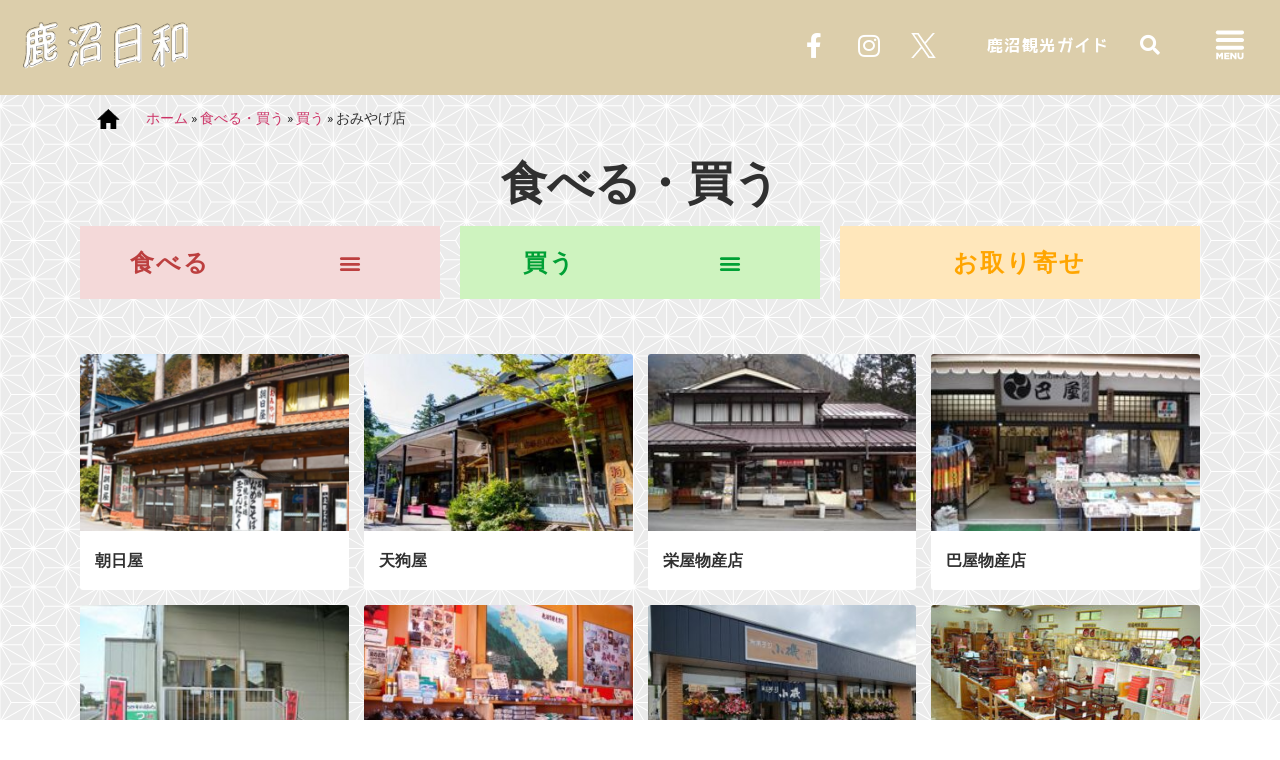

--- FILE ---
content_type: text/html; charset=UTF-8
request_url: https://kanuma-kanko.jp/purpose_cate/souvenir/
body_size: 19684
content:
<!doctype html>
<html lang="ja">
<head>
	<!-- Global site tag (gtag.js) - Google Analytics -->
<script async src="https://www.googletagmanager.com/gtag/js?id=G-EYJCQ1C3Q5"></script>
<script>
  window.dataLayer = window.dataLayer || [];
  function gtag(){dataLayer.push(arguments);}
  gtag('js', new Date());

  gtag('config', 'G-EYJCQ1C3Q5');
	gtag('config', 'UA-61899885-33');
</script>
	<meta charset="UTF-8">
		<meta name="viewport" content="width=device-width, initial-scale=1">
	<link rel="profile" href="http://gmpg.org/xfn/11">
	<meta name='robots' content='max-image-preview:large' />

	<!-- This site is optimized with the Yoast SEO plugin v15.7 - https://yoast.com/wordpress/plugins/seo/ -->
	<title>おみやげ店 アーカイブ - 鹿沼市観光情報サイト「鹿沼日和」</title>
	<meta name="robots" content="index, follow, max-snippet:-1, max-image-preview:large, max-video-preview:-1" />
	<link rel="canonical" href="https://kanuma-kanko.jp/purpose_cate/souvenir/" />
	<meta property="og:locale" content="ja_JP" />
	<meta property="og:type" content="article" />
	<meta property="og:title" content="おみやげ店 アーカイブ - 鹿沼市観光情報サイト「鹿沼日和」" />
	<meta property="og:url" content="https://kanuma-kanko.jp/purpose_cate/souvenir/" />
	<meta property="og:site_name" content="鹿沼市観光情報サイト「鹿沼日和」" />
	<meta name="twitter:card" content="summary_large_image" />
	<script type="application/ld+json" class="yoast-schema-graph">{"@context":"https://schema.org","@graph":[{"@type":"WebSite","@id":"https://kanuma-kanko.jp/#website","url":"https://kanuma-kanko.jp/","name":"\u9e7f\u6cbc\u5e02\u89b3\u5149\u60c5\u5831\u30b5\u30a4\u30c8\u300c\u9e7f\u6cbc\u65e5\u548c\u300d","description":"\u9e7f\u6cbc\u5e02\u89b3\u5149\u5354\u4f1a","potentialAction":[{"@type":"SearchAction","target":"https://kanuma-kanko.jp/?s={search_term_string}","query-input":"required name=search_term_string"}],"inLanguage":"ja"},{"@type":"CollectionPage","@id":"https://kanuma-kanko.jp/purpose_cate/souvenir/#webpage","url":"https://kanuma-kanko.jp/purpose_cate/souvenir/","name":"\u304a\u307f\u3084\u3052\u5e97 \u30a2\u30fc\u30ab\u30a4\u30d6 - \u9e7f\u6cbc\u5e02\u89b3\u5149\u60c5\u5831\u30b5\u30a4\u30c8\u300c\u9e7f\u6cbc\u65e5\u548c\u300d","isPartOf":{"@id":"https://kanuma-kanko.jp/#website"},"breadcrumb":{"@id":"https://kanuma-kanko.jp/purpose_cate/souvenir/#breadcrumb"},"inLanguage":"ja","potentialAction":[{"@type":"ReadAction","target":["https://kanuma-kanko.jp/purpose_cate/souvenir/"]}]},{"@type":"BreadcrumbList","@id":"https://kanuma-kanko.jp/purpose_cate/souvenir/#breadcrumb","itemListElement":[{"@type":"ListItem","position":1,"item":{"@type":"WebPage","@id":"https://kanuma-kanko.jp/","url":"https://kanuma-kanko.jp/","name":"\u30db\u30fc\u30e0"}},{"@type":"ListItem","position":2,"item":{"@type":"WebPage","@id":"https://kanuma-kanko.jp/purpose_cate/eat-buy/","url":"https://kanuma-kanko.jp/purpose_cate/eat-buy/","name":"\u98df\u3079\u308b\u30fb\u8cb7\u3046"}},{"@type":"ListItem","position":3,"item":{"@type":"WebPage","@id":"https://kanuma-kanko.jp/purpose_cate/buy/","url":"https://kanuma-kanko.jp/purpose_cate/buy/","name":"\u8cb7\u3046"}},{"@type":"ListItem","position":4,"item":{"@type":"WebPage","@id":"https://kanuma-kanko.jp/purpose_cate/souvenir/","url":"https://kanuma-kanko.jp/purpose_cate/souvenir/","name":"\u304a\u307f\u3084\u3052\u5e97"}}]}]}</script>
	<!-- / Yoast SEO plugin. -->


<link rel="alternate" type="application/rss+xml" title="鹿沼市観光情報サイト「鹿沼日和」 &raquo; フィード" href="https://kanuma-kanko.jp/feed/" />
<link rel="alternate" type="application/rss+xml" title="鹿沼市観光情報サイト「鹿沼日和」 &raquo; コメントフィード" href="https://kanuma-kanko.jp/comments/feed/" />
<link rel="alternate" type="application/rss+xml" title="鹿沼市観光情報サイト「鹿沼日和」 &raquo; おみやげ店 情報カテゴリ のフィード" href="https://kanuma-kanko.jp/purpose_cate/souvenir/feed/" />
<style id='wp-img-auto-sizes-contain-inline-css' type='text/css'>
img:is([sizes=auto i],[sizes^="auto," i]){contain-intrinsic-size:3000px 1500px}
/*# sourceURL=wp-img-auto-sizes-contain-inline-css */
</style>
<link rel='stylesheet' id='sb_instagram_styles-css' href='https://kanuma-kanko.jp/wp-content/plugins/instagram-feed/css/sbi-styles.min.css?ver=2.7' type='text/css' media='all' />
<style id='wp-emoji-styles-inline-css' type='text/css'>

	img.wp-smiley, img.emoji {
		display: inline !important;
		border: none !important;
		box-shadow: none !important;
		height: 1em !important;
		width: 1em !important;
		margin: 0 0.07em !important;
		vertical-align: -0.1em !important;
		background: none !important;
		padding: 0 !important;
	}
/*# sourceURL=wp-emoji-styles-inline-css */
</style>
<style id='wp-block-library-inline-css' type='text/css'>
:root{--wp-block-synced-color:#7a00df;--wp-block-synced-color--rgb:122,0,223;--wp-bound-block-color:var(--wp-block-synced-color);--wp-editor-canvas-background:#ddd;--wp-admin-theme-color:#007cba;--wp-admin-theme-color--rgb:0,124,186;--wp-admin-theme-color-darker-10:#006ba1;--wp-admin-theme-color-darker-10--rgb:0,107,160.5;--wp-admin-theme-color-darker-20:#005a87;--wp-admin-theme-color-darker-20--rgb:0,90,135;--wp-admin-border-width-focus:2px}@media (min-resolution:192dpi){:root{--wp-admin-border-width-focus:1.5px}}.wp-element-button{cursor:pointer}:root .has-very-light-gray-background-color{background-color:#eee}:root .has-very-dark-gray-background-color{background-color:#313131}:root .has-very-light-gray-color{color:#eee}:root .has-very-dark-gray-color{color:#313131}:root .has-vivid-green-cyan-to-vivid-cyan-blue-gradient-background{background:linear-gradient(135deg,#00d084,#0693e3)}:root .has-purple-crush-gradient-background{background:linear-gradient(135deg,#34e2e4,#4721fb 50%,#ab1dfe)}:root .has-hazy-dawn-gradient-background{background:linear-gradient(135deg,#faaca8,#dad0ec)}:root .has-subdued-olive-gradient-background{background:linear-gradient(135deg,#fafae1,#67a671)}:root .has-atomic-cream-gradient-background{background:linear-gradient(135deg,#fdd79a,#004a59)}:root .has-nightshade-gradient-background{background:linear-gradient(135deg,#330968,#31cdcf)}:root .has-midnight-gradient-background{background:linear-gradient(135deg,#020381,#2874fc)}:root{--wp--preset--font-size--normal:16px;--wp--preset--font-size--huge:42px}.has-regular-font-size{font-size:1em}.has-larger-font-size{font-size:2.625em}.has-normal-font-size{font-size:var(--wp--preset--font-size--normal)}.has-huge-font-size{font-size:var(--wp--preset--font-size--huge)}.has-text-align-center{text-align:center}.has-text-align-left{text-align:left}.has-text-align-right{text-align:right}.has-fit-text{white-space:nowrap!important}#end-resizable-editor-section{display:none}.aligncenter{clear:both}.items-justified-left{justify-content:flex-start}.items-justified-center{justify-content:center}.items-justified-right{justify-content:flex-end}.items-justified-space-between{justify-content:space-between}.screen-reader-text{border:0;clip-path:inset(50%);height:1px;margin:-1px;overflow:hidden;padding:0;position:absolute;width:1px;word-wrap:normal!important}.screen-reader-text:focus{background-color:#ddd;clip-path:none;color:#444;display:block;font-size:1em;height:auto;left:5px;line-height:normal;padding:15px 23px 14px;text-decoration:none;top:5px;width:auto;z-index:100000}html :where(.has-border-color){border-style:solid}html :where([style*=border-top-color]){border-top-style:solid}html :where([style*=border-right-color]){border-right-style:solid}html :where([style*=border-bottom-color]){border-bottom-style:solid}html :where([style*=border-left-color]){border-left-style:solid}html :where([style*=border-width]){border-style:solid}html :where([style*=border-top-width]){border-top-style:solid}html :where([style*=border-right-width]){border-right-style:solid}html :where([style*=border-bottom-width]){border-bottom-style:solid}html :where([style*=border-left-width]){border-left-style:solid}html :where(img[class*=wp-image-]){height:auto;max-width:100%}:where(figure){margin:0 0 1em}html :where(.is-position-sticky){--wp-admin--admin-bar--position-offset:var(--wp-admin--admin-bar--height,0px)}@media screen and (max-width:600px){html :where(.is-position-sticky){--wp-admin--admin-bar--position-offset:0px}}

/*# sourceURL=wp-block-library-inline-css */
</style><style id='global-styles-inline-css' type='text/css'>
:root{--wp--preset--aspect-ratio--square: 1;--wp--preset--aspect-ratio--4-3: 4/3;--wp--preset--aspect-ratio--3-4: 3/4;--wp--preset--aspect-ratio--3-2: 3/2;--wp--preset--aspect-ratio--2-3: 2/3;--wp--preset--aspect-ratio--16-9: 16/9;--wp--preset--aspect-ratio--9-16: 9/16;--wp--preset--color--black: #000000;--wp--preset--color--cyan-bluish-gray: #abb8c3;--wp--preset--color--white: #ffffff;--wp--preset--color--pale-pink: #f78da7;--wp--preset--color--vivid-red: #cf2e2e;--wp--preset--color--luminous-vivid-orange: #ff6900;--wp--preset--color--luminous-vivid-amber: #fcb900;--wp--preset--color--light-green-cyan: #7bdcb5;--wp--preset--color--vivid-green-cyan: #00d084;--wp--preset--color--pale-cyan-blue: #8ed1fc;--wp--preset--color--vivid-cyan-blue: #0693e3;--wp--preset--color--vivid-purple: #9b51e0;--wp--preset--gradient--vivid-cyan-blue-to-vivid-purple: linear-gradient(135deg,rgb(6,147,227) 0%,rgb(155,81,224) 100%);--wp--preset--gradient--light-green-cyan-to-vivid-green-cyan: linear-gradient(135deg,rgb(122,220,180) 0%,rgb(0,208,130) 100%);--wp--preset--gradient--luminous-vivid-amber-to-luminous-vivid-orange: linear-gradient(135deg,rgb(252,185,0) 0%,rgb(255,105,0) 100%);--wp--preset--gradient--luminous-vivid-orange-to-vivid-red: linear-gradient(135deg,rgb(255,105,0) 0%,rgb(207,46,46) 100%);--wp--preset--gradient--very-light-gray-to-cyan-bluish-gray: linear-gradient(135deg,rgb(238,238,238) 0%,rgb(169,184,195) 100%);--wp--preset--gradient--cool-to-warm-spectrum: linear-gradient(135deg,rgb(74,234,220) 0%,rgb(151,120,209) 20%,rgb(207,42,186) 40%,rgb(238,44,130) 60%,rgb(251,105,98) 80%,rgb(254,248,76) 100%);--wp--preset--gradient--blush-light-purple: linear-gradient(135deg,rgb(255,206,236) 0%,rgb(152,150,240) 100%);--wp--preset--gradient--blush-bordeaux: linear-gradient(135deg,rgb(254,205,165) 0%,rgb(254,45,45) 50%,rgb(107,0,62) 100%);--wp--preset--gradient--luminous-dusk: linear-gradient(135deg,rgb(255,203,112) 0%,rgb(199,81,192) 50%,rgb(65,88,208) 100%);--wp--preset--gradient--pale-ocean: linear-gradient(135deg,rgb(255,245,203) 0%,rgb(182,227,212) 50%,rgb(51,167,181) 100%);--wp--preset--gradient--electric-grass: linear-gradient(135deg,rgb(202,248,128) 0%,rgb(113,206,126) 100%);--wp--preset--gradient--midnight: linear-gradient(135deg,rgb(2,3,129) 0%,rgb(40,116,252) 100%);--wp--preset--font-size--small: 13px;--wp--preset--font-size--medium: 20px;--wp--preset--font-size--large: 36px;--wp--preset--font-size--x-large: 42px;--wp--preset--spacing--20: 0.44rem;--wp--preset--spacing--30: 0.67rem;--wp--preset--spacing--40: 1rem;--wp--preset--spacing--50: 1.5rem;--wp--preset--spacing--60: 2.25rem;--wp--preset--spacing--70: 3.38rem;--wp--preset--spacing--80: 5.06rem;--wp--preset--shadow--natural: 6px 6px 9px rgba(0, 0, 0, 0.2);--wp--preset--shadow--deep: 12px 12px 50px rgba(0, 0, 0, 0.4);--wp--preset--shadow--sharp: 6px 6px 0px rgba(0, 0, 0, 0.2);--wp--preset--shadow--outlined: 6px 6px 0px -3px rgb(255, 255, 255), 6px 6px rgb(0, 0, 0);--wp--preset--shadow--crisp: 6px 6px 0px rgb(0, 0, 0);}:where(.is-layout-flex){gap: 0.5em;}:where(.is-layout-grid){gap: 0.5em;}body .is-layout-flex{display: flex;}.is-layout-flex{flex-wrap: wrap;align-items: center;}.is-layout-flex > :is(*, div){margin: 0;}body .is-layout-grid{display: grid;}.is-layout-grid > :is(*, div){margin: 0;}:where(.wp-block-columns.is-layout-flex){gap: 2em;}:where(.wp-block-columns.is-layout-grid){gap: 2em;}:where(.wp-block-post-template.is-layout-flex){gap: 1.25em;}:where(.wp-block-post-template.is-layout-grid){gap: 1.25em;}.has-black-color{color: var(--wp--preset--color--black) !important;}.has-cyan-bluish-gray-color{color: var(--wp--preset--color--cyan-bluish-gray) !important;}.has-white-color{color: var(--wp--preset--color--white) !important;}.has-pale-pink-color{color: var(--wp--preset--color--pale-pink) !important;}.has-vivid-red-color{color: var(--wp--preset--color--vivid-red) !important;}.has-luminous-vivid-orange-color{color: var(--wp--preset--color--luminous-vivid-orange) !important;}.has-luminous-vivid-amber-color{color: var(--wp--preset--color--luminous-vivid-amber) !important;}.has-light-green-cyan-color{color: var(--wp--preset--color--light-green-cyan) !important;}.has-vivid-green-cyan-color{color: var(--wp--preset--color--vivid-green-cyan) !important;}.has-pale-cyan-blue-color{color: var(--wp--preset--color--pale-cyan-blue) !important;}.has-vivid-cyan-blue-color{color: var(--wp--preset--color--vivid-cyan-blue) !important;}.has-vivid-purple-color{color: var(--wp--preset--color--vivid-purple) !important;}.has-black-background-color{background-color: var(--wp--preset--color--black) !important;}.has-cyan-bluish-gray-background-color{background-color: var(--wp--preset--color--cyan-bluish-gray) !important;}.has-white-background-color{background-color: var(--wp--preset--color--white) !important;}.has-pale-pink-background-color{background-color: var(--wp--preset--color--pale-pink) !important;}.has-vivid-red-background-color{background-color: var(--wp--preset--color--vivid-red) !important;}.has-luminous-vivid-orange-background-color{background-color: var(--wp--preset--color--luminous-vivid-orange) !important;}.has-luminous-vivid-amber-background-color{background-color: var(--wp--preset--color--luminous-vivid-amber) !important;}.has-light-green-cyan-background-color{background-color: var(--wp--preset--color--light-green-cyan) !important;}.has-vivid-green-cyan-background-color{background-color: var(--wp--preset--color--vivid-green-cyan) !important;}.has-pale-cyan-blue-background-color{background-color: var(--wp--preset--color--pale-cyan-blue) !important;}.has-vivid-cyan-blue-background-color{background-color: var(--wp--preset--color--vivid-cyan-blue) !important;}.has-vivid-purple-background-color{background-color: var(--wp--preset--color--vivid-purple) !important;}.has-black-border-color{border-color: var(--wp--preset--color--black) !important;}.has-cyan-bluish-gray-border-color{border-color: var(--wp--preset--color--cyan-bluish-gray) !important;}.has-white-border-color{border-color: var(--wp--preset--color--white) !important;}.has-pale-pink-border-color{border-color: var(--wp--preset--color--pale-pink) !important;}.has-vivid-red-border-color{border-color: var(--wp--preset--color--vivid-red) !important;}.has-luminous-vivid-orange-border-color{border-color: var(--wp--preset--color--luminous-vivid-orange) !important;}.has-luminous-vivid-amber-border-color{border-color: var(--wp--preset--color--luminous-vivid-amber) !important;}.has-light-green-cyan-border-color{border-color: var(--wp--preset--color--light-green-cyan) !important;}.has-vivid-green-cyan-border-color{border-color: var(--wp--preset--color--vivid-green-cyan) !important;}.has-pale-cyan-blue-border-color{border-color: var(--wp--preset--color--pale-cyan-blue) !important;}.has-vivid-cyan-blue-border-color{border-color: var(--wp--preset--color--vivid-cyan-blue) !important;}.has-vivid-purple-border-color{border-color: var(--wp--preset--color--vivid-purple) !important;}.has-vivid-cyan-blue-to-vivid-purple-gradient-background{background: var(--wp--preset--gradient--vivid-cyan-blue-to-vivid-purple) !important;}.has-light-green-cyan-to-vivid-green-cyan-gradient-background{background: var(--wp--preset--gradient--light-green-cyan-to-vivid-green-cyan) !important;}.has-luminous-vivid-amber-to-luminous-vivid-orange-gradient-background{background: var(--wp--preset--gradient--luminous-vivid-amber-to-luminous-vivid-orange) !important;}.has-luminous-vivid-orange-to-vivid-red-gradient-background{background: var(--wp--preset--gradient--luminous-vivid-orange-to-vivid-red) !important;}.has-very-light-gray-to-cyan-bluish-gray-gradient-background{background: var(--wp--preset--gradient--very-light-gray-to-cyan-bluish-gray) !important;}.has-cool-to-warm-spectrum-gradient-background{background: var(--wp--preset--gradient--cool-to-warm-spectrum) !important;}.has-blush-light-purple-gradient-background{background: var(--wp--preset--gradient--blush-light-purple) !important;}.has-blush-bordeaux-gradient-background{background: var(--wp--preset--gradient--blush-bordeaux) !important;}.has-luminous-dusk-gradient-background{background: var(--wp--preset--gradient--luminous-dusk) !important;}.has-pale-ocean-gradient-background{background: var(--wp--preset--gradient--pale-ocean) !important;}.has-electric-grass-gradient-background{background: var(--wp--preset--gradient--electric-grass) !important;}.has-midnight-gradient-background{background: var(--wp--preset--gradient--midnight) !important;}.has-small-font-size{font-size: var(--wp--preset--font-size--small) !important;}.has-medium-font-size{font-size: var(--wp--preset--font-size--medium) !important;}.has-large-font-size{font-size: var(--wp--preset--font-size--large) !important;}.has-x-large-font-size{font-size: var(--wp--preset--font-size--x-large) !important;}
/*# sourceURL=global-styles-inline-css */
</style>

<style id='classic-theme-styles-inline-css' type='text/css'>
/*! This file is auto-generated */
.wp-block-button__link{color:#fff;background-color:#32373c;border-radius:9999px;box-shadow:none;text-decoration:none;padding:calc(.667em + 2px) calc(1.333em + 2px);font-size:1.125em}.wp-block-file__button{background:#32373c;color:#fff;text-decoration:none}
/*# sourceURL=/wp-includes/css/classic-themes.min.css */
</style>
<link rel='stylesheet' id='three-preview-css' href='https://kanuma-kanko.jp/wp-content/plugins/3r-elementor-timeline-widget/assets/css/style.css?ver=6.9' type='text/css' media='all' />
<link rel='stylesheet' id='whats-new-style-css' href='https://kanuma-kanko.jp/wp-content/plugins/whats-new-genarator/whats-new.css?ver=2.0.2' type='text/css' media='all' />
<link rel='stylesheet' id='parent-style-css' href='https://kanuma-kanko.jp/wp-content/themes/hello-elementor/style.css?ver=6.9' type='text/css' media='all' />
<link rel='stylesheet' id='hello-elementor-css' href='https://kanuma-kanko.jp/wp-content/themes/hello-elementor/style.min.css?ver=2.3.1' type='text/css' media='all' />
<link rel='stylesheet' id='hello-elementor-theme-style-css' href='https://kanuma-kanko.jp/wp-content/themes/hello-elementor/theme.min.css?ver=2.3.1' type='text/css' media='all' />
<link rel='stylesheet' id='elementor-icons-css' href='https://kanuma-kanko.jp/wp-content/plugins/elementor/assets/lib/eicons/css/elementor-icons.min.css?ver=5.9.1' type='text/css' media='all' />
<link rel='stylesheet' id='elementor-animations-css' href='https://kanuma-kanko.jp/wp-content/plugins/elementor/assets/lib/animations/animations.min.css?ver=3.0.16' type='text/css' media='all' />
<link rel='stylesheet' id='elementor-frontend-legacy-css' href='https://kanuma-kanko.jp/wp-content/plugins/elementor/assets/css/frontend-legacy.min.css?ver=3.0.16' type='text/css' media='all' />
<link rel='stylesheet' id='elementor-frontend-css' href='https://kanuma-kanko.jp/wp-content/plugins/elementor/assets/css/frontend.min.css?ver=3.0.16' type='text/css' media='all' />
<link rel='stylesheet' id='elementor-post-11-css' href='https://kanuma-kanko.jp/wp-content/uploads/elementor/css/post-11.css?ver=1711091976' type='text/css' media='all' />
<link rel='stylesheet' id='elementor-pro-css' href='https://kanuma-kanko.jp/wp-content/plugins/elementor-pro/assets/css/frontend.min.css?ver=3.0.9' type='text/css' media='all' />
<link rel='stylesheet' id='elementor-global-css' href='https://kanuma-kanko.jp/wp-content/uploads/elementor/css/global.css?ver=1749437551' type='text/css' media='all' />
<link rel='stylesheet' id='elementor-post-14-css' href='https://kanuma-kanko.jp/wp-content/uploads/elementor/css/post-14.css?ver=1711091976' type='text/css' media='all' />
<link rel='stylesheet' id='elementor-post-953-css' href='https://kanuma-kanko.jp/wp-content/uploads/elementor/css/post-953.css?ver=1711091976' type='text/css' media='all' />
<link rel='stylesheet' id='elementor-post-1442-css' href='https://kanuma-kanko.jp/wp-content/uploads/elementor/css/post-1442.css?ver=1711092065' type='text/css' media='all' />
<link rel='stylesheet' id='google-fonts-1-css' href='https://fonts.googleapis.com/css?family=Roboto%3A100%2C100italic%2C200%2C200italic%2C300%2C300italic%2C400%2C400italic%2C500%2C500italic%2C600%2C600italic%2C700%2C700italic%2C800%2C800italic%2C900%2C900italic%7CRoboto+Slab%3A100%2C100italic%2C200%2C200italic%2C300%2C300italic%2C400%2C400italic%2C500%2C500italic%2C600%2C600italic%2C700%2C700italic%2C800%2C800italic%2C900%2C900italic&#038;ver=6.9' type='text/css' media='all' />
<link rel='stylesheet' id='elementor-icons-shared-0-css' href='https://kanuma-kanko.jp/wp-content/plugins/elementor/assets/lib/font-awesome/css/fontawesome.min.css?ver=5.12.0' type='text/css' media='all' />
<link rel='stylesheet' id='elementor-icons-fa-brands-css' href='https://kanuma-kanko.jp/wp-content/plugins/elementor/assets/lib/font-awesome/css/brands.min.css?ver=5.12.0' type='text/css' media='all' />
<link rel="https://api.w.org/" href="https://kanuma-kanko.jp/wp-json/" /><link rel="alternate" title="JSON" type="application/json" href="https://kanuma-kanko.jp/wp-json/wp/v2/purpose_cate/41" /><link rel="EditURI" type="application/rsd+xml" title="RSD" href="https://kanuma-kanko.jp/xmlrpc.php?rsd" />
<meta name="generator" content="WordPress 6.9" />
<link rel="icon" href="https://kanuma-kanko.jp/wp-content/uploads/2021/04/favicon_01-300x300.png" sizes="32x32" />
<link rel="icon" href="https://kanuma-kanko.jp/wp-content/uploads/2021/04/favicon_01-300x300.png" sizes="192x192" />
<link rel="apple-touch-icon" href="https://kanuma-kanko.jp/wp-content/uploads/2021/04/favicon_01-300x300.png" />
<meta name="msapplication-TileImage" content="https://kanuma-kanko.jp/wp-content/uploads/2021/04/favicon_01-300x300.png" />
	
	<link rel='stylesheet' id='elementor-icons-fa-solid-css' href='https://kanuma-kanko.jp/wp-content/plugins/elementor/assets/lib/font-awesome/css/solid.min.css?ver=5.12.0' type='text/css' media='all' />
<link rel='stylesheet' id='elementor-post-5579-css' href='https://kanuma-kanko.jp/wp-content/uploads/elementor/css/post-5579.css?ver=1711091976' type='text/css' media='all' />
</head>
<body class="archive tax-purpose_cate term-souvenir term-41 wp-custom-logo wp-theme-hello-elementor wp-child-theme-kanuma-ta elementor-default elementor-template-full-width elementor-kit-11 elementor-page-1442">

		<div data-elementor-type="header" data-elementor-id="14" class="elementor elementor-14 elementor-location-header" data-elementor-settings="[]">
		<div class="elementor-section-wrap">
					<section class="elementor-section elementor-top-section elementor-element elementor-element-7498a27 elementor-sticky-active elementor-section-boxed elementor-section-height-default elementor-section-height-default" data-id="7498a27" data-element_type="section" data-settings="{&quot;background_background&quot;:&quot;classic&quot;,&quot;sticky&quot;:&quot;top&quot;,&quot;sticky_on&quot;:[&quot;desktop&quot;,&quot;tablet&quot;,&quot;mobile&quot;],&quot;sticky_offset&quot;:0,&quot;sticky_effects_offset&quot;:0}">
						<div class="elementor-container elementor-column-gap-default">
							<div class="elementor-row">
					<div class="elementor-column elementor-col-100 elementor-top-column elementor-element elementor-element-6bb4e4f" data-id="6bb4e4f" data-element_type="column">
			<div class="elementor-column-wrap">
							<div class="elementor-widget-wrap">
								</div>
					</div>
		</div>
								</div>
					</div>
		</section>
				<header class="elementor-section elementor-top-section elementor-element elementor-element-2605797 elementor-section-content-middle elementor-section-full_width elementor-section-height-min-height elementor-sticky-active elementor-section-height-default elementor-section-items-middle" data-id="2605797" data-element_type="section" data-settings="{&quot;sticky&quot;:&quot;top&quot;,&quot;sticky_on&quot;:[&quot;desktop&quot;,&quot;tablet&quot;,&quot;mobile&quot;],&quot;sticky_offset&quot;:0,&quot;sticky_effects_offset&quot;:0}">
						<div class="elementor-container elementor-column-gap-default">
							<div class="elementor-row">
					<div class="elementor-column elementor-col-50 elementor-top-column elementor-element elementor-element-cd4df90" data-id="cd4df90" data-element_type="column">
			<div class="elementor-column-wrap">
							<div class="elementor-widget-wrap">
								</div>
					</div>
		</div>
				<div class="elementor-column elementor-col-50 elementor-top-column elementor-element elementor-element-b126d24 elementor-hidden-tablet elementor-hidden-phone" data-id="b126d24" data-element_type="column">
			<div class="elementor-column-wrap">
							<div class="elementor-widget-wrap">
								</div>
					</div>
		</div>
								</div>
					</div>
		</header>
				<header class="elementor-section elementor-top-section elementor-element elementor-element-060b0a8 elementor-section-content-middle elementor-hidden-tablet elementor-section-full_width elementor-section-height-min-height elementor-hidden-desktop elementor-section-height-default elementor-section-items-middle" data-id="060b0a8" data-element_type="section" data-settings="{&quot;sticky&quot;:&quot;top&quot;,&quot;background_background&quot;:&quot;classic&quot;,&quot;sticky_on&quot;:[&quot;desktop&quot;,&quot;tablet&quot;,&quot;mobile&quot;],&quot;sticky_offset&quot;:0,&quot;sticky_effects_offset&quot;:0}">
						<div class="elementor-container elementor-column-gap-default">
							<div class="elementor-row">
					<div class="elementor-column elementor-col-50 elementor-top-column elementor-element elementor-element-c5073ec" data-id="c5073ec" data-element_type="column">
			<div class="elementor-column-wrap elementor-element-populated">
							<div class="elementor-widget-wrap">
						<div class="elementor-element elementor-element-c29dffb elementor-widget elementor-widget-theme-site-logo elementor-widget-image" data-id="c29dffb" data-element_type="widget" data-widget_type="theme-site-logo.default">
				<div class="elementor-widget-container">
					<div class="elementor-image">
											<a href="https://kanuma-kanko.jp">
							<img width="240" height="100" src="https://kanuma-kanko.jp/wp-content/uploads/2021/04/logo_yoko_03.png" class="attachment-medium_large size-medium_large" alt="" decoding="async" />								</a>
											</div>
				</div>
				</div>
						</div>
					</div>
		</div>
				<div class="elementor-column elementor-col-50 elementor-top-column elementor-element elementor-element-d7e2a81 elementor-hidden-tablet" data-id="d7e2a81" data-element_type="column">
			<div class="elementor-column-wrap elementor-element-populated">
							<div class="elementor-widget-wrap">
						<section class="elementor-section elementor-inner-section elementor-element elementor-element-f891daf elementor-section-content-middle elementor-reverse-tablet elementor-reverse-mobile elementor-section-boxed elementor-section-height-default elementor-section-height-default" data-id="f891daf" data-element_type="section">
						<div class="elementor-container elementor-column-gap-default">
							<div class="elementor-row">
					<div class="elementor-column elementor-col-25 elementor-inner-column elementor-element elementor-element-e35b565" data-id="e35b565" data-element_type="column">
			<div class="elementor-column-wrap elementor-element-populated">
							<div class="elementor-widget-wrap">
						<div class="elementor-element elementor-element-c1beced elementor-widget elementor-widget-image" data-id="c1beced" data-element_type="widget" data-widget_type="image.default">
				<div class="elementor-widget-container">
					<div class="elementor-image">
											<a href="#elementor-action%3Aaction%3Dpopup%3Aopen%26settings%3DeyJpZCI6IjU1NzkiLCJ0b2dnbGUiOmZhbHNlfQ%3D%3D">
							<img width="1" height="1" src="https://kanuma-kanko.jp/wp-content/uploads/2021/01/sp_menu.svg" class="attachment-thumbnail size-thumbnail" alt="" decoding="async" />								</a>
											</div>
				</div>
				</div>
						</div>
					</div>
		</div>
				<div class="elementor-column elementor-col-25 elementor-inner-column elementor-element elementor-element-805fa19 elementor-hidden-tablet" data-id="805fa19" data-element_type="column">
			<div class="elementor-column-wrap elementor-element-populated">
							<div class="elementor-widget-wrap">
						<div class="elementor-element elementor-element-bbb6121 elementor-search-form--skin-full_screen elementor-widget elementor-widget-search-form" data-id="bbb6121" data-element_type="widget" data-settings="{&quot;skin&quot;:&quot;full_screen&quot;}" data-widget_type="search-form.default">
				<div class="elementor-widget-container">
					<form class="elementor-search-form" role="search" action="https://kanuma-kanko.jp" method="get">
									<div class="elementor-search-form__toggle">
				<i aria-hidden="true" class="fas fa-search"></i>				<span class="elementor-screen-only">Search</span>
			</div>
						<div class="elementor-search-form__container">
								<input placeholder="Search..." class="elementor-search-form__input" type="search" name="s" title="Search" value="">
																<div class="dialog-lightbox-close-button dialog-close-button">
					<i class="eicon-close" aria-hidden="true"></i>
					<span class="elementor-screen-only">Close</span>
				</div>
							</div>
		</form>
				</div>
				</div>
						</div>
					</div>
		</div>
				<div class="elementor-column elementor-col-25 elementor-inner-column elementor-element elementor-element-44a2dfd" data-id="44a2dfd" data-element_type="column">
			<div class="elementor-column-wrap elementor-element-populated">
							<div class="elementor-widget-wrap">
						<div class="elementor-element elementor-element-05dfa37 elementor-widget elementor-widget-heading" data-id="05dfa37" data-element_type="widget" data-widget_type="heading.default">
				<div class="elementor-widget-container">
			<h2 class="elementor-heading-title elementor-size-default">鹿沼観光<br>
ガイド</h2>		</div>
				</div>
						</div>
					</div>
		</div>
				<div class="elementor-column elementor-col-25 elementor-inner-column elementor-element elementor-element-4f34a78" data-id="4f34a78" data-element_type="column">
			<div class="elementor-column-wrap elementor-element-populated">
							<div class="elementor-widget-wrap">
						<div class="elementor-element elementor-element-45496cd elementor-shape-rounded elementor-grid-0 elementor-widget elementor-widget-social-icons" data-id="45496cd" data-element_type="widget" data-widget_type="social-icons.default">
				<div class="elementor-widget-container">
					<div class="elementor-social-icons-wrapper elementor-grid">
							<div class="elementor-grid-item">
					<a class="elementor-icon elementor-social-icon elementor-social-icon-facebook-f elementor-repeater-item-566df30" href="https://www.facebook.com/kanuma.city.kanko/" target="_blank">
						<span class="elementor-screen-only">Facebook-f</span>
						<i class="fab fa-facebook-f"></i>					</a>
				</div>
							<div class="elementor-grid-item">
					<a class="elementor-icon elementor-social-icon elementor-social-icon-instagram elementor-repeater-item-0fe5db5" href="https://www.instagram.com/kanuma_kankou/" target="_blank">
						<span class="elementor-screen-only">Instagram</span>
						<i class="fab fa-instagram"></i>					</a>
				</div>
							<div class="elementor-grid-item">
					<a class="elementor-icon elementor-social-icon elementor-social-icon- elementor-repeater-item-b032c0c" href="https://twitter.com/kanuma_kankou" target="_blank">
						<span class="elementor-screen-only"></span>
						<svg xmlns="http://www.w3.org/2000/svg" width="1200" height="1227" viewBox="0 0 1200 1227" fill="none"><path d="M714.163 519.284L1160.89 0H1055.03L667.137 450.887L357.328 0H0L468.492 681.821L0 1226.37H105.866L515.491 750.218L842.672 1226.37H1200L714.137 519.284H714.163ZM569.165 687.828L521.697 619.934L144.011 79.6944H306.615L611.412 515.685L658.88 583.579L1055.08 1150.3H892.476L569.165 687.854V687.828Z" fill="white"></path></svg>					</a>
				</div>
					</div>
				</div>
				</div>
						</div>
					</div>
		</div>
								</div>
					</div>
		</section>
						</div>
					</div>
		</div>
								</div>
					</div>
		</header>
				<header class="elementor-section elementor-top-section elementor-element elementor-element-e616d5d elementor-section-content-middle elementor-section-full_width elementor-section-height-min-height elementor-hidden-desktop elementor-hidden-phone elementor-section-height-default elementor-section-items-middle" data-id="e616d5d" data-element_type="section" data-settings="{&quot;sticky&quot;:&quot;top&quot;,&quot;background_background&quot;:&quot;classic&quot;,&quot;sticky_on&quot;:[&quot;desktop&quot;,&quot;tablet&quot;,&quot;mobile&quot;],&quot;sticky_offset&quot;:0,&quot;sticky_effects_offset&quot;:0}">
						<div class="elementor-container elementor-column-gap-default">
							<div class="elementor-row">
					<div class="elementor-column elementor-col-50 elementor-top-column elementor-element elementor-element-563736a" data-id="563736a" data-element_type="column">
			<div class="elementor-column-wrap elementor-element-populated">
							<div class="elementor-widget-wrap">
						<div class="elementor-element elementor-element-545e66d elementor-widget elementor-widget-theme-site-logo elementor-widget-image" data-id="545e66d" data-element_type="widget" data-widget_type="theme-site-logo.default">
				<div class="elementor-widget-container">
					<div class="elementor-image">
											<a href="https://kanuma-kanko.jp">
							<img width="240" height="100" src="https://kanuma-kanko.jp/wp-content/uploads/2021/04/logo_yoko_03.png" class="attachment-medium_large size-medium_large" alt="" decoding="async" />								</a>
											</div>
				</div>
				</div>
						</div>
					</div>
		</div>
				<div class="elementor-column elementor-col-50 elementor-top-column elementor-element elementor-element-4e89477" data-id="4e89477" data-element_type="column">
			<div class="elementor-column-wrap elementor-element-populated">
							<div class="elementor-widget-wrap">
						<section class="elementor-section elementor-inner-section elementor-element elementor-element-6cffa63 elementor-section-content-middle elementor-reverse-tablet elementor-reverse-mobile elementor-section-boxed elementor-section-height-default elementor-section-height-default" data-id="6cffa63" data-element_type="section">
						<div class="elementor-container elementor-column-gap-default">
							<div class="elementor-row">
					<div class="elementor-column elementor-col-25 elementor-inner-column elementor-element elementor-element-5837b7d" data-id="5837b7d" data-element_type="column">
			<div class="elementor-column-wrap elementor-element-populated">
							<div class="elementor-widget-wrap">
						<div class="elementor-element elementor-element-8fbf2c8 elementor-widget elementor-widget-image" data-id="8fbf2c8" data-element_type="widget" data-widget_type="image.default">
				<div class="elementor-widget-container">
					<div class="elementor-image">
											<a href="#elementor-action%3Aaction%3Dpopup%3Aopen%26settings%3DeyJpZCI6IjU1NzkiLCJ0b2dnbGUiOmZhbHNlfQ%3D%3D">
							<img width="1" height="1" src="https://kanuma-kanko.jp/wp-content/uploads/2021/01/sp_menu.svg" class="attachment-thumbnail size-thumbnail" alt="" decoding="async" />								</a>
											</div>
				</div>
				</div>
						</div>
					</div>
		</div>
				<div class="elementor-column elementor-col-25 elementor-inner-column elementor-element elementor-element-ab9072c" data-id="ab9072c" data-element_type="column">
			<div class="elementor-column-wrap elementor-element-populated">
							<div class="elementor-widget-wrap">
						<div class="elementor-element elementor-element-05fe344 elementor-search-form--skin-full_screen elementor-widget elementor-widget-search-form" data-id="05fe344" data-element_type="widget" data-settings="{&quot;skin&quot;:&quot;full_screen&quot;}" data-widget_type="search-form.default">
				<div class="elementor-widget-container">
					<form class="elementor-search-form" role="search" action="https://kanuma-kanko.jp" method="get">
									<div class="elementor-search-form__toggle">
				<i aria-hidden="true" class="fas fa-search"></i>				<span class="elementor-screen-only">Search</span>
			</div>
						<div class="elementor-search-form__container">
								<input placeholder="Search..." class="elementor-search-form__input" type="search" name="s" title="Search" value="">
																<div class="dialog-lightbox-close-button dialog-close-button">
					<i class="eicon-close" aria-hidden="true"></i>
					<span class="elementor-screen-only">Close</span>
				</div>
							</div>
		</form>
				</div>
				</div>
						</div>
					</div>
		</div>
				<div class="elementor-column elementor-col-25 elementor-inner-column elementor-element elementor-element-5e673be" data-id="5e673be" data-element_type="column">
			<div class="elementor-column-wrap elementor-element-populated">
							<div class="elementor-widget-wrap">
						<div class="elementor-element elementor-element-ef1be91 elementor-widget elementor-widget-heading" data-id="ef1be91" data-element_type="widget" data-widget_type="heading.default">
				<div class="elementor-widget-container">
			<h2 class="elementor-heading-title elementor-size-default">鹿沼観光ガイド</h2>		</div>
				</div>
						</div>
					</div>
		</div>
				<div class="elementor-column elementor-col-25 elementor-inner-column elementor-element elementor-element-ecb5372" data-id="ecb5372" data-element_type="column">
			<div class="elementor-column-wrap elementor-element-populated">
							<div class="elementor-widget-wrap">
						<div class="elementor-element elementor-element-8096263 elementor-shape-rounded elementor-grid-0 elementor-widget elementor-widget-social-icons" data-id="8096263" data-element_type="widget" data-widget_type="social-icons.default">
				<div class="elementor-widget-container">
					<div class="elementor-social-icons-wrapper elementor-grid">
							<div class="elementor-grid-item">
					<a class="elementor-icon elementor-social-icon elementor-social-icon-facebook-f elementor-repeater-item-566df30" href="https://www.facebook.com/kanuma.city.kanko/" target="_blank">
						<span class="elementor-screen-only">Facebook-f</span>
						<i class="fab fa-facebook-f"></i>					</a>
				</div>
							<div class="elementor-grid-item">
					<a class="elementor-icon elementor-social-icon elementor-social-icon-instagram elementor-repeater-item-0fe5db5" href="https://www.instagram.com/kanuma_kankou/" target="_blank">
						<span class="elementor-screen-only">Instagram</span>
						<i class="fab fa-instagram"></i>					</a>
				</div>
							<div class="elementor-grid-item">
					<a class="elementor-icon elementor-social-icon elementor-social-icon- elementor-repeater-item-b032c0c" href="https://twitter.com/kanuma_kankou" target="_blank">
						<span class="elementor-screen-only"></span>
						<svg xmlns="http://www.w3.org/2000/svg" width="1200" height="1227" viewBox="0 0 1200 1227" fill="none"><path d="M714.163 519.284L1160.89 0H1055.03L667.137 450.887L357.328 0H0L468.492 681.821L0 1226.37H105.866L515.491 750.218L842.672 1226.37H1200L714.137 519.284H714.163ZM569.165 687.828L521.697 619.934L144.011 79.6944H306.615L611.412 515.685L658.88 583.579L1055.08 1150.3H892.476L569.165 687.854V687.828Z" fill="white"></path></svg>					</a>
				</div>
					</div>
				</div>
				</div>
						</div>
					</div>
		</div>
								</div>
					</div>
		</section>
						</div>
					</div>
		</div>
								</div>
					</div>
		</header>
				<header class="elementor-section elementor-top-section elementor-element elementor-element-a3f271b elementor-section-content-middle elementor-hidden-tablet elementor-hidden-phone elementor-section-full_width elementor-section-height-default elementor-section-height-default" data-id="a3f271b" data-element_type="section" data-settings="{&quot;sticky&quot;:&quot;top&quot;,&quot;background_background&quot;:&quot;classic&quot;,&quot;sticky_on&quot;:[&quot;desktop&quot;,&quot;tablet&quot;,&quot;mobile&quot;],&quot;sticky_offset&quot;:0,&quot;sticky_effects_offset&quot;:0}">
						<div class="elementor-container elementor-column-gap-default">
							<div class="elementor-row">
					<div class="elementor-column elementor-col-50 elementor-top-column elementor-element elementor-element-1328e55" data-id="1328e55" data-element_type="column">
			<div class="elementor-column-wrap elementor-element-populated">
							<div class="elementor-widget-wrap">
						<section class="elementor-section elementor-inner-section elementor-element elementor-element-79e9402 elementor-section-boxed elementor-section-height-default elementor-section-height-default" data-id="79e9402" data-element_type="section">
						<div class="elementor-container elementor-column-gap-default">
							<div class="elementor-row">
					<div class="elementor-column elementor-col-100 elementor-inner-column elementor-element elementor-element-cefe98c elementor-hidden-tablet elementor-hidden-phone" data-id="cefe98c" data-element_type="column" data-settings="{&quot;background_background&quot;:&quot;classic&quot;}">
			<div class="elementor-column-wrap elementor-element-populated">
							<div class="elementor-widget-wrap">
						<div class="elementor-element elementor-element-6616168 elementor-widget elementor-widget-theme-site-logo elementor-widget-image" data-id="6616168" data-element_type="widget" data-widget_type="theme-site-logo.default">
				<div class="elementor-widget-container">
					<div class="elementor-image">
											<a href="https://kanuma-kanko.jp">
							<img width="240" height="100" src="https://kanuma-kanko.jp/wp-content/uploads/2021/04/logo_yoko_03.png" class="attachment-medium_large size-medium_large" alt="" decoding="async" />								</a>
											</div>
				</div>
				</div>
						</div>
					</div>
		</div>
								</div>
					</div>
		</section>
						</div>
					</div>
		</div>
				<div class="elementor-column elementor-col-50 elementor-top-column elementor-element elementor-element-f887ad3 elementor-hidden-tablet elementor-hidden-phone" data-id="f887ad3" data-element_type="column">
			<div class="elementor-column-wrap elementor-element-populated">
							<div class="elementor-widget-wrap">
						<section class="elementor-section elementor-inner-section elementor-element elementor-element-5128ddd elementor-section-content-middle elementor-reverse-tablet elementor-reverse-mobile elementor-section-boxed elementor-section-height-default elementor-section-height-default" data-id="5128ddd" data-element_type="section">
						<div class="elementor-container elementor-column-gap-default">
							<div class="elementor-row">
					<div class="elementor-column elementor-col-25 elementor-inner-column elementor-element elementor-element-91f506f" data-id="91f506f" data-element_type="column">
			<div class="elementor-column-wrap elementor-element-populated">
							<div class="elementor-widget-wrap">
						<div class="elementor-element elementor-element-ae78840 elementor-shape-rounded elementor-grid-0 elementor-widget elementor-widget-social-icons" data-id="ae78840" data-element_type="widget" data-widget_type="social-icons.default">
				<div class="elementor-widget-container">
					<div class="elementor-social-icons-wrapper elementor-grid">
							<div class="elementor-grid-item">
					<a class="elementor-icon elementor-social-icon elementor-social-icon-facebook-f elementor-repeater-item-566df30" href="https://www.facebook.com/kanuma.city.kanko/" target="_blank">
						<span class="elementor-screen-only">Facebook-f</span>
						<i class="fab fa-facebook-f"></i>					</a>
				</div>
							<div class="elementor-grid-item">
					<a class="elementor-icon elementor-social-icon elementor-social-icon-instagram elementor-repeater-item-0fe5db5" href="https://www.instagram.com/kanuma_kankou/" target="_blank">
						<span class="elementor-screen-only">Instagram</span>
						<i class="fab fa-instagram"></i>					</a>
				</div>
							<div class="elementor-grid-item">
					<a class="elementor-icon elementor-social-icon elementor-social-icon- elementor-repeater-item-b032c0c" href="https://twitter.com/kanuma_kankou" target="_blank">
						<span class="elementor-screen-only"></span>
						<svg xmlns="http://www.w3.org/2000/svg" width="1200" height="1227" viewBox="0 0 1200 1227" fill="none"><path d="M714.163 519.284L1160.89 0H1055.03L667.137 450.887L357.328 0H0L468.492 681.821L0 1226.37H105.866L515.491 750.218L842.672 1226.37H1200L714.137 519.284H714.163ZM569.165 687.828L521.697 619.934L144.011 79.6944H306.615L611.412 515.685L658.88 583.579L1055.08 1150.3H892.476L569.165 687.854V687.828Z" fill="white"></path></svg>					</a>
				</div>
					</div>
				</div>
				</div>
						</div>
					</div>
		</div>
				<div class="elementor-column elementor-col-25 elementor-inner-column elementor-element elementor-element-bfb96cf elementor-hidden-tablet elementor-hidden-phone" data-id="bfb96cf" data-element_type="column">
			<div class="elementor-column-wrap elementor-element-populated">
							<div class="elementor-widget-wrap">
						<div class="elementor-element elementor-element-8074af5 elementor-widget elementor-widget-heading" data-id="8074af5" data-element_type="widget" data-widget_type="heading.default">
				<div class="elementor-widget-container">
			<h2 class="elementor-heading-title elementor-size-default">鹿沼観光ガイド</h2>		</div>
				</div>
						</div>
					</div>
		</div>
				<div class="elementor-column elementor-col-25 elementor-inner-column elementor-element elementor-element-7ad6c8f elementor-hidden-tablet elementor-hidden-phone" data-id="7ad6c8f" data-element_type="column">
			<div class="elementor-column-wrap elementor-element-populated">
							<div class="elementor-widget-wrap">
						<div class="elementor-element elementor-element-eae8d62 elementor-search-form--skin-full_screen elementor-widget elementor-widget-search-form" data-id="eae8d62" data-element_type="widget" data-settings="{&quot;skin&quot;:&quot;full_screen&quot;}" data-widget_type="search-form.default">
				<div class="elementor-widget-container">
					<form class="elementor-search-form" role="search" action="https://kanuma-kanko.jp" method="get">
									<div class="elementor-search-form__toggle">
				<i aria-hidden="true" class="fas fa-search"></i>				<span class="elementor-screen-only">Search</span>
			</div>
						<div class="elementor-search-form__container">
								<input placeholder="Search..." class="elementor-search-form__input" type="search" name="s" title="Search" value="">
																<div class="dialog-lightbox-close-button dialog-close-button">
					<i class="eicon-close" aria-hidden="true"></i>
					<span class="elementor-screen-only">Close</span>
				</div>
							</div>
		</form>
				</div>
				</div>
						</div>
					</div>
		</div>
				<div class="elementor-column elementor-col-25 elementor-inner-column elementor-element elementor-element-439a889" data-id="439a889" data-element_type="column">
			<div class="elementor-column-wrap elementor-element-populated">
							<div class="elementor-widget-wrap">
						<div class="elementor-element elementor-element-1e87a0a elementor-widget elementor-widget-image" data-id="1e87a0a" data-element_type="widget" data-widget_type="image.default">
				<div class="elementor-widget-container">
					<div class="elementor-image">
											<a href="#elementor-action%3Aaction%3Dpopup%3Aopen%26settings%3DeyJpZCI6IjU1NzkiLCJ0b2dnbGUiOmZhbHNlfQ%3D%3D">
							<img width="1" height="1" src="https://kanuma-kanko.jp/wp-content/uploads/2021/01/sp_menu.svg" class="attachment-thumbnail size-thumbnail" alt="" decoding="async" />								</a>
											</div>
				</div>
				</div>
						</div>
					</div>
		</div>
								</div>
					</div>
		</section>
						</div>
					</div>
		</div>
								</div>
					</div>
		</header>
				</div>
		</div>
				<div data-elementor-type="archive" data-elementor-id="1442" class="elementor elementor-1442 elementor-location-archive" data-elementor-settings="[]">
		<div class="elementor-section-wrap">
					<section class="elementor-section elementor-top-section elementor-element elementor-element-54c9e7be elementor-section-boxed elementor-section-height-default elementor-section-height-default" data-id="54c9e7be" data-element_type="section">
						<div class="elementor-container elementor-column-gap-default">
							<div class="elementor-row">
					<div class="elementor-column elementor-col-100 elementor-top-column elementor-element elementor-element-400d4d0d" data-id="400d4d0d" data-element_type="column">
			<div class="elementor-column-wrap elementor-element-populated">
							<div class="elementor-widget-wrap">
						<section class="elementor-section elementor-inner-section elementor-element elementor-element-43934ed0 elementor-section-boxed elementor-section-height-default elementor-section-height-default" data-id="43934ed0" data-element_type="section">
						<div class="elementor-container elementor-column-gap-default">
							<div class="elementor-row">
					<div class="elementor-column elementor-col-50 elementor-inner-column elementor-element elementor-element-6b01fe83" data-id="6b01fe83" data-element_type="column">
			<div class="elementor-column-wrap elementor-element-populated">
							<div class="elementor-widget-wrap">
						<div class="elementor-element elementor-element-6a4695a1 elementor-widget elementor-widget-image" data-id="6a4695a1" data-element_type="widget" data-widget_type="image.default">
				<div class="elementor-widget-container">
					<div class="elementor-image">
											<a href="https://kanuma-kanko.jp">
							<img width="23" height="20" src="https://kanuma-kanko.jp/wp-content/uploads/2021/01/home-aicon.png" class="attachment-thumbnail size-thumbnail" alt="" decoding="async" />								</a>
											</div>
				</div>
				</div>
						</div>
					</div>
		</div>
				<div class="elementor-column elementor-col-50 elementor-inner-column elementor-element elementor-element-4d8a7506" data-id="4d8a7506" data-element_type="column">
			<div class="elementor-column-wrap elementor-element-populated">
							<div class="elementor-widget-wrap">
						<div class="elementor-element elementor-element-e36ef2d elementor-align-left elementor-invisible elementor-widget elementor-widget-breadcrumbs" data-id="e36ef2d" data-element_type="widget" data-settings="{&quot;_animation&quot;:&quot;none&quot;}" data-widget_type="breadcrumbs.default">
				<div class="elementor-widget-container">
			<p id="breadcrumbs"><span><span><a href="https://kanuma-kanko.jp/">ホーム</a> » <span><a href="https://kanuma-kanko.jp/purpose_cate/eat-buy/">食べる・買う</a> » <span><a href="https://kanuma-kanko.jp/purpose_cate/buy/">買う</a> » <span class="breadcrumb_last" aria-current="page">おみやげ店</span></span></span></span></span></p>		</div>
				</div>
						</div>
					</div>
		</div>
								</div>
					</div>
		</section>
						</div>
					</div>
		</div>
								</div>
					</div>
		</section>
				<section class="elementor-section elementor-top-section elementor-element elementor-element-7dd07ee4 elementor-section-boxed elementor-section-height-default elementor-section-height-default" data-id="7dd07ee4" data-element_type="section" data-settings="{&quot;background_background&quot;:&quot;classic&quot;}">
						<div class="elementor-container elementor-column-gap-default">
							<div class="elementor-row">
					<div class="elementor-column elementor-col-100 elementor-top-column elementor-element elementor-element-2def84d2" data-id="2def84d2" data-element_type="column">
			<div class="elementor-column-wrap elementor-element-populated">
							<div class="elementor-widget-wrap">
						<div class="elementor-element elementor-element-36921f19 elementor-widget elementor-widget-heading" data-id="36921f19" data-element_type="widget" data-widget_type="heading.default">
				<div class="elementor-widget-container">
			<h2 class="elementor-heading-title elementor-size-default">食べる・買う</h2>		</div>
				</div>
						</div>
					</div>
		</div>
								</div>
					</div>
		</section>
				<section class="elementor-section elementor-top-section elementor-element elementor-element-2195579 elementor-section-boxed elementor-section-height-default elementor-section-height-default" data-id="2195579" data-element_type="section">
						<div class="elementor-container elementor-column-gap-default">
							<div class="elementor-row">
					<div class="elementor-column elementor-col-33 elementor-top-column elementor-element elementor-element-da62f69" data-id="da62f69" data-element_type="column">
			<div class="elementor-column-wrap elementor-element-populated">
							<div class="elementor-widget-wrap">
						<section class="elementor-section elementor-inner-section elementor-element elementor-element-2012bd5 elementor-section-boxed elementor-section-height-default elementor-section-height-default" data-id="2012bd5" data-element_type="section" data-settings="{&quot;background_background&quot;:&quot;classic&quot;}">
						<div class="elementor-container elementor-column-gap-default">
							<div class="elementor-row">
					<div class="elementor-column elementor-col-50 elementor-inner-column elementor-element elementor-element-a9c742e" data-id="a9c742e" data-element_type="column">
			<div class="elementor-column-wrap elementor-element-populated">
							<div class="elementor-widget-wrap">
						<div class="elementor-element elementor-element-5a78702 elementor-widget elementor-widget-heading" data-id="5a78702" data-element_type="widget" data-widget_type="heading.default">
				<div class="elementor-widget-container">
			<h4 class="elementor-heading-title elementor-size-default"><a href="https://kanuma-kanko.jp/purpose_cate/eat/">食べる</a></h4>		</div>
				</div>
						</div>
					</div>
		</div>
				<div class="elementor-column elementor-col-50 elementor-inner-column elementor-element elementor-element-7b042a6" data-id="7b042a6" data-element_type="column">
			<div class="elementor-column-wrap elementor-element-populated">
							<div class="elementor-widget-wrap">
						<div class="elementor-element elementor-element-5d55e20 elementor-nav-menu--indicator-none elementor-nav-menu__text-align-aside elementor-nav-menu--toggle elementor-nav-menu--burger elementor-widget elementor-widget-nav-menu" data-id="5d55e20" data-element_type="widget" data-settings="{&quot;layout&quot;:&quot;dropdown&quot;,&quot;toggle&quot;:&quot;burger&quot;}" data-widget_type="nav-menu.default">
				<div class="elementor-widget-container">
					<div class="elementor-menu-toggle" role="button" tabindex="0" aria-label="Menu Toggle" aria-expanded="false">
			<i class="eicon-menu-bar" aria-hidden="true"></i>
			<span class="elementor-screen-only">Menu</span>
		</div>
			<nav class="elementor-nav-menu--dropdown elementor-nav-menu__container" role="navigation" aria-hidden="true"><ul id="menu-2-5d55e20" class="elementor-nav-menu"><li class="menu-item menu-item-type-taxonomy menu-item-object-purpose_cate menu-item-6729"><a href="https://kanuma-kanko.jp/purpose_cate/soba/" class="elementor-item">そば処</a></li>
<li class="menu-item menu-item-type-taxonomy menu-item-object-purpose_cate menu-item-6731"><a href="https://kanuma-kanko.jp/purpose_cate/restaurant/" class="elementor-item">飲食店</a></li>
<li class="menu-item menu-item-type-taxonomy menu-item-object-purpose_cate menu-item-6730"><a href="https://kanuma-kanko.jp/purpose_cate/take-out/" class="elementor-item">テイクアウト</a></li>
</ul></nav>
				</div>
				</div>
						</div>
					</div>
		</div>
								</div>
					</div>
		</section>
						</div>
					</div>
		</div>
				<div class="elementor-column elementor-col-33 elementor-top-column elementor-element elementor-element-830f44b" data-id="830f44b" data-element_type="column">
			<div class="elementor-column-wrap elementor-element-populated">
							<div class="elementor-widget-wrap">
						<section class="elementor-section elementor-inner-section elementor-element elementor-element-19be18e elementor-section-boxed elementor-section-height-default elementor-section-height-default" data-id="19be18e" data-element_type="section" data-settings="{&quot;background_background&quot;:&quot;classic&quot;}">
						<div class="elementor-container elementor-column-gap-default">
							<div class="elementor-row">
					<div class="elementor-column elementor-col-50 elementor-inner-column elementor-element elementor-element-939f776" data-id="939f776" data-element_type="column">
			<div class="elementor-column-wrap elementor-element-populated">
							<div class="elementor-widget-wrap">
						<div class="elementor-element elementor-element-fda426c elementor-widget elementor-widget-heading" data-id="fda426c" data-element_type="widget" data-widget_type="heading.default">
				<div class="elementor-widget-container">
			<h4 class="elementor-heading-title elementor-size-default"><a href="https://kanuma-kanko.jp/purpose_cate/buy/">買う</a></h4>		</div>
				</div>
						</div>
					</div>
		</div>
				<div class="elementor-column elementor-col-50 elementor-inner-column elementor-element elementor-element-b2cd749" data-id="b2cd749" data-element_type="column">
			<div class="elementor-column-wrap elementor-element-populated">
							<div class="elementor-widget-wrap">
						<div class="elementor-element elementor-element-5ab3ce3 elementor-nav-menu--indicator-chevron elementor-nav-menu__text-align-aside elementor-nav-menu--toggle elementor-nav-menu--burger elementor-widget elementor-widget-nav-menu" data-id="5ab3ce3" data-element_type="widget" data-settings="{&quot;layout&quot;:&quot;dropdown&quot;,&quot;toggle&quot;:&quot;burger&quot;}" data-widget_type="nav-menu.default">
				<div class="elementor-widget-container">
					<div class="elementor-menu-toggle" role="button" tabindex="0" aria-label="Menu Toggle" aria-expanded="false">
			<i class="eicon-menu-bar" aria-hidden="true"></i>
			<span class="elementor-screen-only">Menu</span>
		</div>
			<nav class="elementor-nav-menu--dropdown elementor-nav-menu__container" role="navigation" aria-hidden="true"><ul id="menu-2-5ab3ce3" class="elementor-nav-menu"><li class="menu-item menu-item-type-taxonomy menu-item-object-purpose_cate menu-item-6740"><a href="https://kanuma-kanko.jp/purpose_cate/agricultural-products/" class="elementor-item">農産物直売所</a></li>
<li class="menu-item menu-item-type-taxonomy menu-item-object-purpose_cate menu-item-6739"><a href="https://kanuma-kanko.jp/purpose_cate/farm2/" class="elementor-item">観光農園</a></li>
<li class="menu-item menu-item-type-taxonomy menu-item-object-purpose_cate menu-item-6741"><a href="https://kanuma-kanko.jp/purpose_cate/specialties/" class="elementor-item">鹿沼特産品</a></li>
<li class="menu-item menu-item-type-taxonomy menu-item-object-purpose_cate current-menu-item menu-item-6732"><a href="https://kanuma-kanko.jp/purpose_cate/souvenir/" aria-current="page" class="elementor-item elementor-item-active">おみやげ店</a></li>
<li class="menu-item menu-item-type-taxonomy menu-item-object-purpose_cate menu-item-6733"><a href="https://kanuma-kanko.jp/purpose_cate/okashi/" class="elementor-item">お菓子</a></li>
<li class="menu-item menu-item-type-taxonomy menu-item-object-purpose_cate menu-item-6734"><a href="https://kanuma-kanko.jp/purpose_cate/liquor/" class="elementor-item">お酒</a></li>
<li class="menu-item menu-item-type-taxonomy menu-item-object-purpose_cate menu-item-6738"><a href="https://kanuma-kanko.jp/purpose_cate/wood/" class="elementor-item">木製品</a></li>
<li class="menu-item menu-item-type-taxonomy menu-item-object-purpose_cate menu-item-6736"><a href="https://kanuma-kanko.jp/purpose_cate/craft/" class="elementor-item">工芸品</a></li>
<li class="menu-item menu-item-type-taxonomy menu-item-object-purpose_cate menu-item-6737"><a href="https://kanuma-kanko.jp/purpose_cate/books-publishing/" class="elementor-item">書籍・出版</a></li>
<li class="menu-item menu-item-type-taxonomy menu-item-object-purpose_cate menu-item-6735"><a href="https://kanuma-kanko.jp/purpose_cate/other/" class="elementor-item">その他</a></li>
</ul></nav>
				</div>
				</div>
						</div>
					</div>
		</div>
								</div>
					</div>
		</section>
						</div>
					</div>
		</div>
				<div class="elementor-column elementor-col-33 elementor-top-column elementor-element elementor-element-15df4fb" data-id="15df4fb" data-element_type="column">
			<div class="elementor-column-wrap elementor-element-populated">
							<div class="elementor-widget-wrap">
						<section class="elementor-section elementor-inner-section elementor-element elementor-element-9a599ee elementor-section-height-min-height elementor-section-boxed elementor-section-height-default" data-id="9a599ee" data-element_type="section" data-settings="{&quot;background_background&quot;:&quot;classic&quot;}">
						<div class="elementor-container elementor-column-gap-default">
							<div class="elementor-row">
					<div class="elementor-column elementor-col-100 elementor-inner-column elementor-element elementor-element-dd1f680" data-id="dd1f680" data-element_type="column">
			<div class="elementor-column-wrap elementor-element-populated">
							<div class="elementor-widget-wrap">
						<div class="elementor-element elementor-element-d378069 elementor-widget elementor-widget-heading" data-id="d378069" data-element_type="widget" data-widget_type="heading.default">
				<div class="elementor-widget-container">
			<h4 class="elementor-heading-title elementor-size-default"><a href="https://kanumaiimono.official.ec/" target="_blank">お取り寄せ</a></h4>		</div>
				</div>
						</div>
					</div>
		</div>
								</div>
					</div>
		</section>
						</div>
					</div>
		</div>
								</div>
					</div>
		</section>
				<section class="elementor-section elementor-top-section elementor-element elementor-element-d2b967a elementor-section-boxed elementor-section-height-default elementor-section-height-default" data-id="d2b967a" data-element_type="section">
						<div class="elementor-container elementor-column-gap-default">
							<div class="elementor-row">
					<div class="elementor-column elementor-col-100 elementor-top-column elementor-element elementor-element-a4ebfc5" data-id="a4ebfc5" data-element_type="column">
			<div class="elementor-column-wrap elementor-element-populated">
							<div class="elementor-widget-wrap">
						<div class="elementor-element elementor-element-29abff18 elementor-posts--align-left elementor-grid-4 elementor-posts__hover-none elementor-grid-mobile-2 elementor-grid-tablet-2 elementor-posts--thumbnail-top elementor-widget elementor-widget-archive-posts" data-id="29abff18" data-element_type="widget" data-settings="{&quot;archive_cards_row_gap&quot;:{&quot;unit&quot;:&quot;px&quot;,&quot;size&quot;:&quot;15&quot;,&quot;sizes&quot;:[]},&quot;archive_cards_columns&quot;:&quot;4&quot;,&quot;archive_cards_columns_mobile&quot;:&quot;2&quot;,&quot;archive_cards_columns_tablet&quot;:&quot;2&quot;}" data-widget_type="archive-posts.archive_cards">
				<div class="elementor-widget-container">
					<div class="elementor-posts-container elementor-posts elementor-posts--skin-cards elementor-grid">
				<article class="elementor-post elementor-grid-item post-3371 purpose type-purpose status-publish format-standard has-post-thumbnail hentry purpose_cate-souvenir purpose_cate-buy purpose_cate-eat-buy">
			<div class="elementor-post__card">
				<a class="elementor-post__thumbnail__link" href="https://kanuma-kanko.jp/purpose/%e6%9c%9d%e6%97%a5%e5%b1%8b/" >
			<div class="elementor-post__thumbnail"><img width="300" height="200" src="https://kanuma-kanko.jp/wp-content/uploads/2021/02/asahiya-300x200.png" class="attachment-medium size-medium" alt="" decoding="async" fetchpriority="high" srcset="https://kanuma-kanko.jp/wp-content/uploads/2021/02/asahiya-300x200.png 300w, https://kanuma-kanko.jp/wp-content/uploads/2021/02/asahiya.png 540w" sizes="(max-width: 300px) 100vw, 300px" /></div>
		</a>
				<div class="elementor-post__text">
				<h3 class="elementor-post__title">
			<a href="https://kanuma-kanko.jp/purpose/%e6%9c%9d%e6%97%a5%e5%b1%8b/" >
				朝日屋			</a>
		</h3>
				</div>
					</div>
		</article>
				<article class="elementor-post elementor-grid-item post-3370 purpose type-purpose status-publish format-standard has-post-thumbnail hentry purpose_cate-souvenir purpose_cate-buy purpose_cate-eat-buy">
			<div class="elementor-post__card">
				<a class="elementor-post__thumbnail__link" href="https://kanuma-kanko.jp/purpose/%e5%a4%a9%e7%8b%97%e5%b1%8b/" >
			<div class="elementor-post__thumbnail"><img width="300" height="200" src="https://kanuma-kanko.jp/wp-content/uploads/2021/02/top_img001-300x200.jpg" class="attachment-medium size-medium" alt="" decoding="async" srcset="https://kanuma-kanko.jp/wp-content/uploads/2021/02/top_img001-300x200.jpg 300w, https://kanuma-kanko.jp/wp-content/uploads/2021/02/top_img001.jpg 580w" sizes="(max-width: 300px) 100vw, 300px" /></div>
		</a>
				<div class="elementor-post__text">
				<h3 class="elementor-post__title">
			<a href="https://kanuma-kanko.jp/purpose/%e5%a4%a9%e7%8b%97%e5%b1%8b/" >
				天狗屋			</a>
		</h3>
				</div>
					</div>
		</article>
				<article class="elementor-post elementor-grid-item post-3369 purpose type-purpose status-publish format-standard has-post-thumbnail hentry purpose_cate-souvenir purpose_cate-buy purpose_cate-eat-buy">
			<div class="elementor-post__card">
				<a class="elementor-post__thumbnail__link" href="https://kanuma-kanko.jp/purpose/%e6%a0%84%e5%b1%8b%e7%89%a9%e7%94%a3%e5%ba%97/" >
			<div class="elementor-post__thumbnail"><img width="220" height="165" src="https://kanuma-kanko.jp/wp-content/uploads/2021/02/buy26.jpg" class="attachment-medium size-medium" alt="" decoding="async" /></div>
		</a>
				<div class="elementor-post__text">
				<h3 class="elementor-post__title">
			<a href="https://kanuma-kanko.jp/purpose/%e6%a0%84%e5%b1%8b%e7%89%a9%e7%94%a3%e5%ba%97/" >
				栄屋物産店			</a>
		</h3>
				</div>
					</div>
		</article>
				<article class="elementor-post elementor-grid-item post-3368 purpose type-purpose status-publish format-standard has-post-thumbnail hentry purpose_cate-souvenir purpose_cate-buy purpose_cate-eat-buy">
			<div class="elementor-post__card">
				<a class="elementor-post__thumbnail__link" href="https://kanuma-kanko.jp/purpose/%e5%b7%b4%e5%b1%8b%e7%89%a9%e7%94%a3%e5%ba%97/" >
			<div class="elementor-post__thumbnail"><img width="220" height="165" src="https://kanuma-kanko.jp/wp-content/uploads/2021/02/buy25.jpg" class="attachment-medium size-medium" alt="" decoding="async" loading="lazy" /></div>
		</a>
				<div class="elementor-post__text">
				<h3 class="elementor-post__title">
			<a href="https://kanuma-kanko.jp/purpose/%e5%b7%b4%e5%b1%8b%e7%89%a9%e7%94%a3%e5%ba%97/" >
				巴屋物産店			</a>
		</h3>
				</div>
					</div>
		</article>
				<article class="elementor-post elementor-grid-item post-3365 purpose type-purpose status-publish format-standard has-post-thumbnail hentry purpose_cate-souvenir purpose_cate-buy purpose_cate-eat-buy">
			<div class="elementor-post__card">
				<a class="elementor-post__thumbnail__link" href="https://kanuma-kanko.jp/purpose/%e3%81%a4%e3%81%91%e3%82%82%e3%81%ae%e6%a8%8b%e5%b1%b1-%e9%b9%bf%e6%b2%bc%e5%ba%97/" >
			<div class="elementor-post__thumbnail"><img width="220" height="165" src="https://kanuma-kanko.jp/wp-content/uploads/2021/02/buy22.jpg" class="attachment-medium size-medium" alt="" decoding="async" loading="lazy" /></div>
		</a>
				<div class="elementor-post__text">
				<h3 class="elementor-post__title">
			<a href="https://kanuma-kanko.jp/purpose/%e3%81%a4%e3%81%91%e3%82%82%e3%81%ae%e6%a8%8b%e5%b1%b1-%e9%b9%bf%e6%b2%bc%e5%ba%97/" >
				つけもの樋山 鹿沼店			</a>
		</h3>
				</div>
					</div>
		</article>
				<article class="elementor-post elementor-grid-item post-3366 purpose type-purpose status-publish format-standard has-post-thumbnail hentry purpose_cate-souvenir purpose_cate-buy purpose_cate-eat-buy">
			<div class="elementor-post__card">
				<a class="elementor-post__thumbnail__link" href="https://kanuma-kanko.jp/purpose/%e5%b1%8b%e5%8f%b0%e3%81%ae%e3%81%be%e3%81%a1%e4%b8%ad%e5%a4%ae%e5%85%ac%e5%9c%92%e3%80%8c%e8%a6%b3%e5%85%89%e7%89%a9%e7%94%a3%e9%a4%a8%e3%80%8d/" >
			<div class="elementor-post__thumbnail"><img width="300" height="225" src="https://kanuma-kanko.jp/wp-content/uploads/2021/01/01-4観光物産館-300x225.jpg" class="attachment-medium size-medium" alt="" decoding="async" loading="lazy" srcset="https://kanuma-kanko.jp/wp-content/uploads/2021/01/01-4観光物産館-300x225.jpg 300w, https://kanuma-kanko.jp/wp-content/uploads/2021/01/01-4観光物産館-1024x768.jpg 1024w, https://kanuma-kanko.jp/wp-content/uploads/2021/01/01-4観光物産館-768x576.jpg 768w, https://kanuma-kanko.jp/wp-content/uploads/2021/01/01-4観光物産館.jpg 1280w" sizes="auto, (max-width: 300px) 100vw, 300px" /></div>
		</a>
				<div class="elementor-post__text">
				<h3 class="elementor-post__title">
			<a href="https://kanuma-kanko.jp/purpose/%e5%b1%8b%e5%8f%b0%e3%81%ae%e3%81%be%e3%81%a1%e4%b8%ad%e5%a4%ae%e5%85%ac%e5%9c%92%e3%80%8c%e8%a6%b3%e5%85%89%e7%89%a9%e7%94%a3%e9%a4%a8%e3%80%8d/" >
				屋台のまち中央公園「観光物産館」			</a>
		</h3>
				</div>
					</div>
		</article>
				<article class="elementor-post elementor-grid-item post-14967 purpose type-purpose status-publish format-standard has-post-thumbnail hentry purpose_cate-souvenir purpose_cate-okashi purpose_cate-buy purpose_cate-eat-buy">
			<div class="elementor-post__card">
				<a class="elementor-post__thumbnail__link" href="https://kanuma-kanko.jp/purpose/%e5%92%8c%e8%8f%93%e5%ad%90%e5%8f%b8%e3%80%80%e5%b0%8f%e7%a3%af/" >
			<div class="elementor-post__thumbnail"><img width="300" height="213" src="https://kanuma-kanko.jp/wp-content/uploads/2021/09/20210911_142158-300x213.jpg" class="attachment-medium size-medium" alt="" decoding="async" loading="lazy" srcset="https://kanuma-kanko.jp/wp-content/uploads/2021/09/20210911_142158-300x213.jpg 300w, https://kanuma-kanko.jp/wp-content/uploads/2021/09/20210911_142158-1024x726.jpg 1024w, https://kanuma-kanko.jp/wp-content/uploads/2021/09/20210911_142158-768x544.jpg 768w, https://kanuma-kanko.jp/wp-content/uploads/2021/09/20210911_142158-1536x1088.jpg 1536w, https://kanuma-kanko.jp/wp-content/uploads/2021/09/20210911_142158-2048x1451.jpg 2048w" sizes="auto, (max-width: 300px) 100vw, 300px" /></div>
		</a>
				<div class="elementor-post__text">
				<h3 class="elementor-post__title">
			<a href="https://kanuma-kanko.jp/purpose/%e5%92%8c%e8%8f%93%e5%ad%90%e5%8f%b8%e3%80%80%e5%b0%8f%e7%a3%af/" >
				和菓子司　小磯			</a>
		</h3>
				</div>
					</div>
		</article>
				<article class="elementor-post elementor-grid-item post-3367 purpose type-purpose status-publish format-standard has-post-thumbnail hentry purpose_cate-souvenir purpose_cate-buy purpose_cate-eat-buy">
			<div class="elementor-post__card">
				<a class="elementor-post__thumbnail__link" href="https://kanuma-kanko.jp/purpose/%e8%8a%b1%e6%9c%a8%e3%82%bb%e3%83%b3%e3%82%bf%e3%83%bc%e7%89%a9%e7%94%a3%e9%a4%a8/" >
			<div class="elementor-post__thumbnail"><img width="300" height="225" src="https://kanuma-kanko.jp/wp-content/uploads/2021/02/201503311719471943-300x225.jpg" class="attachment-medium size-medium" alt="" decoding="async" loading="lazy" srcset="https://kanuma-kanko.jp/wp-content/uploads/2021/02/201503311719471943-300x225.jpg 300w, https://kanuma-kanko.jp/wp-content/uploads/2021/02/201503311719471943.jpg 449w" sizes="auto, (max-width: 300px) 100vw, 300px" /></div>
		</a>
				<div class="elementor-post__text">
				<h3 class="elementor-post__title">
			<a href="https://kanuma-kanko.jp/purpose/%e8%8a%b1%e6%9c%a8%e3%82%bb%e3%83%b3%e3%82%bf%e3%83%bc%e7%89%a9%e7%94%a3%e9%a4%a8/" >
				花木センター物産館			</a>
		</h3>
				</div>
					</div>
		</article>
				</div>
				</div>
				</div>
				<div class="elementor-element elementor-element-062f798 elementor-widget elementor-widget-spacer" data-id="062f798" data-element_type="widget" data-widget_type="spacer.default">
				<div class="elementor-widget-container">
					<div class="elementor-spacer">
			<div class="elementor-spacer-inner"></div>
		</div>
				</div>
				</div>
						</div>
					</div>
		</div>
								</div>
					</div>
		</section>
				<section class="elementor-section elementor-top-section elementor-element elementor-element-6e4c805 elementor-hidden-phone elementor-section-boxed elementor-section-height-default elementor-section-height-default" data-id="6e4c805" data-element_type="section">
						<div class="elementor-container elementor-column-gap-default">
							<div class="elementor-row">
					<div class="elementor-column elementor-col-100 elementor-top-column elementor-element elementor-element-c0d223d" data-id="c0d223d" data-element_type="column">
			<div class="elementor-column-wrap elementor-element-populated">
							<div class="elementor-widget-wrap">
						<section class="elementor-section elementor-inner-section elementor-element elementor-element-2c1948d elementor-section-boxed elementor-section-height-default elementor-section-height-default" data-id="2c1948d" data-element_type="section">
						<div class="elementor-container elementor-column-gap-default">
							<div class="elementor-row">
					<div class="elementor-column elementor-col-33 elementor-inner-column elementor-element elementor-element-3f9ba48" data-id="3f9ba48" data-element_type="column">
			<div class="elementor-column-wrap elementor-element-populated">
							<div class="elementor-widget-wrap">
						<div class="elementor-element elementor-element-24b8e89 elementor-widget elementor-widget-image" data-id="24b8e89" data-element_type="widget" data-widget_type="image.default">
				<div class="elementor-widget-container">
					<div class="elementor-image">
											<a href="https://www.city.kanuma.tochigi.jp/0286/info-0000001234-1.html" target="_blank">
							<img width="350" height="120" src="https://kanuma-kanko.jp/wp-content/uploads/2021/03/wagyu_bn.jpg" class="attachment-medium_large size-medium_large" alt="" decoding="async" loading="lazy" srcset="https://kanuma-kanko.jp/wp-content/uploads/2021/03/wagyu_bn.jpg 350w, https://kanuma-kanko.jp/wp-content/uploads/2021/03/wagyu_bn-300x103.jpg 300w" sizes="auto, (max-width: 350px) 100vw, 350px" />								</a>
											</div>
				</div>
				</div>
						</div>
					</div>
		</div>
				<div class="elementor-column elementor-col-33 elementor-inner-column elementor-element elementor-element-280a90f" data-id="280a90f" data-element_type="column">
			<div class="elementor-column-wrap elementor-element-populated">
							<div class="elementor-widget-wrap">
						<div class="elementor-element elementor-element-963e80d elementor-widget elementor-widget-image" data-id="963e80d" data-element_type="widget" data-widget_type="image.default">
				<div class="elementor-widget-container">
					<div class="elementor-image">
											<a href="https://www.kanumasoba.com/" target="_blank">
							<img width="350" height="120" src="https://kanuma-kanko.jp/wp-content/uploads/2021/03/soba_bn.jpg" class="attachment-medium_large size-medium_large" alt="" decoding="async" loading="lazy" srcset="https://kanuma-kanko.jp/wp-content/uploads/2021/03/soba_bn.jpg 350w, https://kanuma-kanko.jp/wp-content/uploads/2021/03/soba_bn-300x103.jpg 300w" sizes="auto, (max-width: 350px) 100vw, 350px" />								</a>
											</div>
				</div>
				</div>
						</div>
					</div>
		</div>
				<div class="elementor-column elementor-col-33 elementor-inner-column elementor-element elementor-element-e91a1dc" data-id="e91a1dc" data-element_type="column">
			<div class="elementor-column-wrap elementor-element-populated">
							<div class="elementor-widget-wrap">
						<div class="elementor-element elementor-element-9cba5f4 elementor-widget elementor-widget-image" data-id="9cba5f4" data-element_type="widget" data-widget_type="image.default">
				<div class="elementor-widget-container">
					<div class="elementor-image">
											<a href="https://kanuma-brand.jp" target="_blank">
							<img width="350" height="120" src="https://kanuma-kanko.jp/wp-content/uploads/2021/03/banner_14.png" class="attachment-medium_large size-medium_large" alt="" decoding="async" loading="lazy" srcset="https://kanuma-kanko.jp/wp-content/uploads/2021/03/banner_14.png 350w, https://kanuma-kanko.jp/wp-content/uploads/2021/03/banner_14-300x103.png 300w" sizes="auto, (max-width: 350px) 100vw, 350px" />								</a>
											</div>
				</div>
				</div>
						</div>
					</div>
		</div>
								</div>
					</div>
		</section>
				<section class="elementor-section elementor-inner-section elementor-element elementor-element-16b7334 elementor-section-boxed elementor-section-height-default elementor-section-height-default" data-id="16b7334" data-element_type="section">
						<div class="elementor-container elementor-column-gap-default">
							<div class="elementor-row">
					<div class="elementor-column elementor-col-33 elementor-inner-column elementor-element elementor-element-1b33554" data-id="1b33554" data-element_type="column">
			<div class="elementor-column-wrap elementor-element-populated">
							<div class="elementor-widget-wrap">
						<div class="elementor-element elementor-element-a69940b elementor-widget elementor-widget-image" data-id="a69940b" data-element_type="widget" data-widget_type="image.default">
				<div class="elementor-widget-container">
					<div class="elementor-image">
											<a href="http://kanumajuku.com/" target="_blank">
							<img width="350" height="120" src="https://kanuma-kanko.jp/wp-content/uploads/2021/03/kanumajuku_bn.jpg" class="attachment-medium_large size-medium_large" alt="" decoding="async" loading="lazy" srcset="https://kanuma-kanko.jp/wp-content/uploads/2021/03/kanumajuku_bn.jpg 350w, https://kanuma-kanko.jp/wp-content/uploads/2021/03/kanumajuku_bn-300x103.jpg 300w" sizes="auto, (max-width: 350px) 100vw, 350px" />								</a>
											</div>
				</div>
				</div>
						</div>
					</div>
		</div>
				<div class="elementor-column elementor-col-33 elementor-inner-column elementor-element elementor-element-25713ed" data-id="25713ed" data-element_type="column">
			<div class="elementor-column-wrap">
							<div class="elementor-widget-wrap">
								</div>
					</div>
		</div>
				<div class="elementor-column elementor-col-33 elementor-inner-column elementor-element elementor-element-9175da3" data-id="9175da3" data-element_type="column">
			<div class="elementor-column-wrap">
							<div class="elementor-widget-wrap">
								</div>
					</div>
		</div>
								</div>
					</div>
		</section>
						</div>
					</div>
		</div>
								</div>
					</div>
		</section>
				<section class="elementor-section elementor-top-section elementor-element elementor-element-125fa59 elementor-hidden-desktop elementor-hidden-tablet elementor-section-boxed elementor-section-height-default elementor-section-height-default" data-id="125fa59" data-element_type="section">
						<div class="elementor-container elementor-column-gap-default">
							<div class="elementor-row">
					<div class="elementor-column elementor-col-100 elementor-top-column elementor-element elementor-element-c9f4f4e" data-id="c9f4f4e" data-element_type="column">
			<div class="elementor-column-wrap elementor-element-populated">
							<div class="elementor-widget-wrap">
						<section class="elementor-section elementor-inner-section elementor-element elementor-element-8655e9a elementor-section-boxed elementor-section-height-default elementor-section-height-default" data-id="8655e9a" data-element_type="section">
						<div class="elementor-container elementor-column-gap-default">
							<div class="elementor-row">
					<div class="elementor-column elementor-col-25 elementor-inner-column elementor-element elementor-element-2612582" data-id="2612582" data-element_type="column">
			<div class="elementor-column-wrap elementor-element-populated">
							<div class="elementor-widget-wrap">
						<div class="elementor-element elementor-element-aa823a6 elementor-widget elementor-widget-image" data-id="aa823a6" data-element_type="widget" data-widget_type="image.default">
				<div class="elementor-widget-container">
					<div class="elementor-image">
											<a href="https://www.city.kanuma.tochigi.jp/0285/info-0000001213-0.html" target="_blank">
							<img width="350" height="120" src="https://kanuma-kanko.jp/wp-content/uploads/2021/03/wagyu_bn.jpg" class="attachment-medium_large size-medium_large" alt="" decoding="async" loading="lazy" srcset="https://kanuma-kanko.jp/wp-content/uploads/2021/03/wagyu_bn.jpg 350w, https://kanuma-kanko.jp/wp-content/uploads/2021/03/wagyu_bn-300x103.jpg 300w" sizes="auto, (max-width: 350px) 100vw, 350px" />								</a>
											</div>
				</div>
				</div>
						</div>
					</div>
		</div>
				<div class="elementor-column elementor-col-25 elementor-inner-column elementor-element elementor-element-d711961" data-id="d711961" data-element_type="column">
			<div class="elementor-column-wrap elementor-element-populated">
							<div class="elementor-widget-wrap">
						<div class="elementor-element elementor-element-622d0a2 elementor-widget elementor-widget-image" data-id="622d0a2" data-element_type="widget" data-widget_type="image.default">
				<div class="elementor-widget-container">
					<div class="elementor-image">
											<a href="https://www.kanumasoba.com/" target="_blank">
							<img width="350" height="120" src="https://kanuma-kanko.jp/wp-content/uploads/2021/03/soba_bn.jpg" class="attachment-medium_large size-medium_large" alt="" decoding="async" loading="lazy" srcset="https://kanuma-kanko.jp/wp-content/uploads/2021/03/soba_bn.jpg 350w, https://kanuma-kanko.jp/wp-content/uploads/2021/03/soba_bn-300x103.jpg 300w" sizes="auto, (max-width: 350px) 100vw, 350px" />								</a>
											</div>
				</div>
				</div>
						</div>
					</div>
		</div>
				<div class="elementor-column elementor-col-25 elementor-inner-column elementor-element elementor-element-77b1720" data-id="77b1720" data-element_type="column">
			<div class="elementor-column-wrap elementor-element-populated">
							<div class="elementor-widget-wrap">
						<div class="elementor-element elementor-element-0e8e42c elementor-widget elementor-widget-image" data-id="0e8e42c" data-element_type="widget" data-widget_type="image.default">
				<div class="elementor-widget-container">
					<div class="elementor-image">
											<a href="https://kanuma-brand.jp" target="_blank">
							<img width="350" height="120" src="https://kanuma-kanko.jp/wp-content/uploads/2021/03/banner_14.png" class="attachment-medium_large size-medium_large" alt="" decoding="async" loading="lazy" srcset="https://kanuma-kanko.jp/wp-content/uploads/2021/03/banner_14.png 350w, https://kanuma-kanko.jp/wp-content/uploads/2021/03/banner_14-300x103.png 300w" sizes="auto, (max-width: 350px) 100vw, 350px" />								</a>
											</div>
				</div>
				</div>
						</div>
					</div>
		</div>
				<div class="elementor-column elementor-col-25 elementor-inner-column elementor-element elementor-element-a54699f" data-id="a54699f" data-element_type="column">
			<div class="elementor-column-wrap elementor-element-populated">
							<div class="elementor-widget-wrap">
						<div class="elementor-element elementor-element-4ed7b40 elementor-widget elementor-widget-image" data-id="4ed7b40" data-element_type="widget" data-widget_type="image.default">
				<div class="elementor-widget-container">
					<div class="elementor-image">
											<a href="http://kanumajuku.com/" target="_blank">
							<img width="350" height="120" src="https://kanuma-kanko.jp/wp-content/uploads/2021/03/kanumajuku_bn.jpg" class="attachment-medium_large size-medium_large" alt="" decoding="async" loading="lazy" srcset="https://kanuma-kanko.jp/wp-content/uploads/2021/03/kanumajuku_bn.jpg 350w, https://kanuma-kanko.jp/wp-content/uploads/2021/03/kanumajuku_bn-300x103.jpg 300w" sizes="auto, (max-width: 350px) 100vw, 350px" />								</a>
											</div>
				</div>
				</div>
						</div>
					</div>
		</div>
								</div>
					</div>
		</section>
						</div>
					</div>
		</div>
								</div>
					</div>
		</section>
				</div>
		</div>
				<footer data-elementor-type="footer" data-elementor-id="953" class="elementor elementor-953 elementor-location-footer" data-elementor-settings="[]">
		<div class="elementor-section-wrap">
					<section class="elementor-section elementor-top-section elementor-element elementor-element-b06ad04 elementor-section-full_width elementor-section-height-default elementor-section-height-default" data-id="b06ad04" data-element_type="section" data-settings="{&quot;background_background&quot;:&quot;classic&quot;}">
						<div class="elementor-container elementor-column-gap-default">
							<div class="elementor-row">
					<div class="elementor-column elementor-col-100 elementor-top-column elementor-element elementor-element-d09672f" data-id="d09672f" data-element_type="column">
			<div class="elementor-column-wrap elementor-element-populated">
							<div class="elementor-widget-wrap">
						<div class="elementor-element elementor-element-c16ac85 elementor-widget elementor-widget-spacer" data-id="c16ac85" data-element_type="widget" data-widget_type="spacer.default">
				<div class="elementor-widget-container">
					<div class="elementor-spacer">
			<div class="elementor-spacer-inner"></div>
		</div>
				</div>
				</div>
				<div class="elementor-element elementor-element-ecd18f8 elementor-widget elementor-widget-image" data-id="ecd18f8" data-element_type="widget" data-widget_type="image.default">
				<div class="elementor-widget-container">
					<div class="elementor-image">
											<a href="https://kanuma-kanko.jp">
							<img width="300" height="133" src="https://kanuma-kanko.jp/wp-content/uploads/2021/04/main_logo-300x133.png" class="attachment-medium size-medium" alt="" decoding="async" loading="lazy" srcset="https://kanuma-kanko.jp/wp-content/uploads/2021/04/main_logo-300x133.png 300w, https://kanuma-kanko.jp/wp-content/uploads/2021/04/main_logo-768x341.png 768w, https://kanuma-kanko.jp/wp-content/uploads/2021/04/main_logo.png 900w" sizes="auto, (max-width: 300px) 100vw, 300px" />								</a>
											</div>
				</div>
				</div>
				<div class="elementor-element elementor-element-c65804a elementor-nav-menu__align-center elementor-hidden-tablet elementor-hidden-phone elementor-nav-menu--indicator-classic elementor-nav-menu--dropdown-tablet elementor-nav-menu__text-align-aside elementor-nav-menu--toggle elementor-nav-menu--burger elementor-widget elementor-widget-nav-menu" data-id="c65804a" data-element_type="widget" data-settings="{&quot;layout&quot;:&quot;horizontal&quot;,&quot;toggle&quot;:&quot;burger&quot;}" data-widget_type="nav-menu.default">
				<div class="elementor-widget-container">
						<nav role="navigation" class="elementor-nav-menu--main elementor-nav-menu__container elementor-nav-menu--layout-horizontal e--pointer-underline e--animation-fade"><ul id="menu-1-c65804a" class="elementor-nav-menu"><li class="menu-item menu-item-type-post_type menu-item-object-page menu-item-home menu-item-1632"><a href="https://kanuma-kanko.jp/" class="elementor-item">HOME</a></li>
<li class="menu-item menu-item-type-custom menu-item-object-custom menu-item-8859"><a href="https://kanuma-kanko.jp/news/" class="elementor-item">新着情報</a></li>
<li class="menu-item menu-item-type-custom menu-item-object-custom menu-item-499"><a href="https://kanuma-kanko.jp/purpose_cate/nature/" class="elementor-item">自然</a></li>
<li class="menu-item menu-item-type-custom menu-item-object-custom menu-item-500"><a href="https://kanuma-kanko.jp/purpose_cate/facility/" class="elementor-item">施設</a></li>
<li class="menu-item menu-item-type-custom menu-item-object-custom menu-item-501"><a href="https://kanuma-kanko.jp/purpose_cate/history-culture/" class="elementor-item">歴史・文化</a></li>
<li class="menu-item menu-item-type-custom menu-item-object-custom menu-item-502"><a href="https://kanuma-kanko.jp/purpose_cate/festival-event/" class="elementor-item">祭り・イベント</a></li>
<li class="menu-item menu-item-type-custom menu-item-object-custom menu-item-503"><a href="https://kanuma-kanko.jp/purpose_cate/stay/" class="elementor-item">泊まる</a></li>
<li class="menu-item menu-item-type-custom menu-item-object-custom menu-item-7990"><a href="https://kanuma-kanko.jp/purpose_cate/eat-buy/" class="elementor-item">食べる・買う</a></li>
<li class="menu-item menu-item-type-custom menu-item-object-custom menu-item-8019"><a target="_blank" href="https://kanumaiimono.official.ec" class="elementor-item">お取り寄せ</a></li>
</ul></nav>
					<div class="elementor-menu-toggle" role="button" tabindex="0" aria-label="Menu Toggle" aria-expanded="false">
			<i class="eicon-menu-bar" aria-hidden="true"></i>
			<span class="elementor-screen-only">Menu</span>
		</div>
			<nav class="elementor-nav-menu--dropdown elementor-nav-menu__container" role="navigation" aria-hidden="true"><ul id="menu-2-c65804a" class="elementor-nav-menu"><li class="menu-item menu-item-type-post_type menu-item-object-page menu-item-home menu-item-1632"><a href="https://kanuma-kanko.jp/" class="elementor-item">HOME</a></li>
<li class="menu-item menu-item-type-custom menu-item-object-custom menu-item-8859"><a href="https://kanuma-kanko.jp/news/" class="elementor-item">新着情報</a></li>
<li class="menu-item menu-item-type-custom menu-item-object-custom menu-item-499"><a href="https://kanuma-kanko.jp/purpose_cate/nature/" class="elementor-item">自然</a></li>
<li class="menu-item menu-item-type-custom menu-item-object-custom menu-item-500"><a href="https://kanuma-kanko.jp/purpose_cate/facility/" class="elementor-item">施設</a></li>
<li class="menu-item menu-item-type-custom menu-item-object-custom menu-item-501"><a href="https://kanuma-kanko.jp/purpose_cate/history-culture/" class="elementor-item">歴史・文化</a></li>
<li class="menu-item menu-item-type-custom menu-item-object-custom menu-item-502"><a href="https://kanuma-kanko.jp/purpose_cate/festival-event/" class="elementor-item">祭り・イベント</a></li>
<li class="menu-item menu-item-type-custom menu-item-object-custom menu-item-503"><a href="https://kanuma-kanko.jp/purpose_cate/stay/" class="elementor-item">泊まる</a></li>
<li class="menu-item menu-item-type-custom menu-item-object-custom menu-item-7990"><a href="https://kanuma-kanko.jp/purpose_cate/eat-buy/" class="elementor-item">食べる・買う</a></li>
<li class="menu-item menu-item-type-custom menu-item-object-custom menu-item-8019"><a target="_blank" href="https://kanumaiimono.official.ec" class="elementor-item">お取り寄せ</a></li>
</ul></nav>
				</div>
				</div>
				<div class="elementor-element elementor-element-fe9332f elementor-nav-menu__align-center elementor-hidden-tablet elementor-hidden-phone elementor-nav-menu--indicator-classic elementor-nav-menu--dropdown-tablet elementor-nav-menu__text-align-aside elementor-nav-menu--toggle elementor-nav-menu--burger elementor-widget elementor-widget-nav-menu" data-id="fe9332f" data-element_type="widget" data-settings="{&quot;layout&quot;:&quot;horizontal&quot;,&quot;toggle&quot;:&quot;burger&quot;}" data-widget_type="nav-menu.default">
				<div class="elementor-widget-container">
						<nav role="navigation" class="elementor-nav-menu--main elementor-nav-menu__container elementor-nav-menu--layout-horizontal e--pointer-underline e--animation-fade"><ul id="menu-1-fe9332f" class="elementor-nav-menu"><li class="menu-item menu-item-type-custom menu-item-object-custom menu-item-505"><a href="https://kanuma-kanko.jp/feature" class="elementor-item">鹿沼の特集</a></li>
<li class="menu-item menu-item-type-custom menu-item-object-custom menu-item-506"><a href="https://kanuma-kanko.jp/course" class="elementor-item">モデルコース</a></li>
<li class="menu-item menu-item-type-custom menu-item-object-custom menu-item-8865"><a href="https://kanuma-kanko.jp/experience/" class="elementor-item">体験スポット</a></li>
<li class="menu-item menu-item-type-custom menu-item-object-custom menu-item-8864"><a target="_blank" href="https://kanuma-brand.jp" class="elementor-item">かぬまブランド</a></li>
<li class="menu-item menu-item-type-custom menu-item-object-custom menu-item-home menu-item-8863"><a href="https://kanuma-kanko.jp/#photo" class="elementor-item elementor-item-anchor">フォトギャラリー</a></li>
<li class="menu-item menu-item-type-custom menu-item-object-custom menu-item-8866"><a target="_blank" href="https://www.youtube.com/channel/UChblhoqKYxF-UGgqbhGkZOA/featured" class="elementor-item">動画ライブラリ</a></li>
<li class="menu-item menu-item-type-post_type menu-item-object-page menu-item-2010"><a href="https://kanuma-kanko.jp/pamphlet/" class="elementor-item">パンフレット</a></li>
<li class="menu-item menu-item-type-custom menu-item-object-custom menu-item-1738"><a href="https://kanuma-kanko.jp/photo" class="elementor-item">観光写真コンクール</a></li>
<li class="menu-item menu-item-type-post_type menu-item-object-page menu-item-2011"><a href="https://kanuma-kanko.jp/access/" class="elementor-item">アクセス</a></li>
<li class="menu-item menu-item-type-post_type menu-item-object-page menu-item-31862"><a href="https://kanuma-kanko.jp/yakkan/" class="elementor-item">旅行業約款</a></li>
<li class="menu-item menu-item-type-post_type menu-item-object-page menu-item-privacy-policy menu-item-2175"><a rel="privacy-policy" href="https://kanuma-kanko.jp/privacy-policy/" class="elementor-item">プライバシーポリシー</a></li>
<li class="menu-item menu-item-type-post_type menu-item-object-page menu-item-2222"><a href="https://kanuma-kanko.jp/contact/" class="elementor-item">お問合せ</a></li>
</ul></nav>
					<div class="elementor-menu-toggle" role="button" tabindex="0" aria-label="Menu Toggle" aria-expanded="false">
			<i class="eicon-menu-bar" aria-hidden="true"></i>
			<span class="elementor-screen-only">Menu</span>
		</div>
			<nav class="elementor-nav-menu--dropdown elementor-nav-menu__container" role="navigation" aria-hidden="true"><ul id="menu-2-fe9332f" class="elementor-nav-menu"><li class="menu-item menu-item-type-custom menu-item-object-custom menu-item-505"><a href="https://kanuma-kanko.jp/feature" class="elementor-item">鹿沼の特集</a></li>
<li class="menu-item menu-item-type-custom menu-item-object-custom menu-item-506"><a href="https://kanuma-kanko.jp/course" class="elementor-item">モデルコース</a></li>
<li class="menu-item menu-item-type-custom menu-item-object-custom menu-item-8865"><a href="https://kanuma-kanko.jp/experience/" class="elementor-item">体験スポット</a></li>
<li class="menu-item menu-item-type-custom menu-item-object-custom menu-item-8864"><a target="_blank" href="https://kanuma-brand.jp" class="elementor-item">かぬまブランド</a></li>
<li class="menu-item menu-item-type-custom menu-item-object-custom menu-item-home menu-item-8863"><a href="https://kanuma-kanko.jp/#photo" class="elementor-item elementor-item-anchor">フォトギャラリー</a></li>
<li class="menu-item menu-item-type-custom menu-item-object-custom menu-item-8866"><a target="_blank" href="https://www.youtube.com/channel/UChblhoqKYxF-UGgqbhGkZOA/featured" class="elementor-item">動画ライブラリ</a></li>
<li class="menu-item menu-item-type-post_type menu-item-object-page menu-item-2010"><a href="https://kanuma-kanko.jp/pamphlet/" class="elementor-item">パンフレット</a></li>
<li class="menu-item menu-item-type-custom menu-item-object-custom menu-item-1738"><a href="https://kanuma-kanko.jp/photo" class="elementor-item">観光写真コンクール</a></li>
<li class="menu-item menu-item-type-post_type menu-item-object-page menu-item-2011"><a href="https://kanuma-kanko.jp/access/" class="elementor-item">アクセス</a></li>
<li class="menu-item menu-item-type-post_type menu-item-object-page menu-item-31862"><a href="https://kanuma-kanko.jp/yakkan/" class="elementor-item">旅行業約款</a></li>
<li class="menu-item menu-item-type-post_type menu-item-object-page menu-item-privacy-policy menu-item-2175"><a rel="privacy-policy" href="https://kanuma-kanko.jp/privacy-policy/" class="elementor-item">プライバシーポリシー</a></li>
<li class="menu-item menu-item-type-post_type menu-item-object-page menu-item-2222"><a href="https://kanuma-kanko.jp/contact/" class="elementor-item">お問合せ</a></li>
</ul></nav>
				</div>
				</div>
				<div class="elementor-element elementor-element-e35d527 elementor-widget elementor-widget-spacer" data-id="e35d527" data-element_type="widget" data-widget_type="spacer.default">
				<div class="elementor-widget-container">
					<div class="elementor-spacer">
			<div class="elementor-spacer-inner"></div>
		</div>
				</div>
				</div>
						</div>
					</div>
		</div>
								</div>
					</div>
		</section>
				<section class="elementor-section elementor-top-section elementor-element elementor-element-6872cb2 elementor-section-full_width elementor-section-height-default elementor-section-height-default" data-id="6872cb2" data-element_type="section" data-settings="{&quot;background_background&quot;:&quot;classic&quot;}">
							<div class="elementor-background-overlay"></div>
							<div class="elementor-container elementor-column-gap-default">
							<div class="elementor-row">
					<div class="elementor-column elementor-col-100 elementor-top-column elementor-element elementor-element-8c80f2e" data-id="8c80f2e" data-element_type="column">
			<div class="elementor-column-wrap elementor-element-populated">
							<div class="elementor-widget-wrap">
						<div class="elementor-element elementor-element-576bc76 elementor-widget-divider--view-line elementor-widget elementor-widget-divider" data-id="576bc76" data-element_type="widget" data-widget_type="divider.default">
				<div class="elementor-widget-container">
					<div class="elementor-divider">
			<span class="elementor-divider-separator">
						</span>
		</div>
				</div>
				</div>
				<div class="elementor-element elementor-element-df792d3 elementor-widget elementor-widget-text-editor" data-id="df792d3" data-element_type="widget" data-widget_type="text-editor.default">
				<div class="elementor-widget-container">
					<div class="elementor-text-editor elementor-clearfix"><p><strong>鹿沼の観光のことなら<br />まちの駅 新・鹿沼宿</strong><strong>（年中無休）<br /></strong><strong>〒322-0053 栃木県鹿沼市仲町1604-1<br /></strong><strong>TEL:0289-60-2507 FAX:0289-60-1507</strong></p></div>
				</div>
				</div>
				<div class="elementor-element elementor-element-26552fe elementor-widget elementor-widget-text-editor" data-id="26552fe" data-element_type="widget" data-widget_type="text-editor.default">
				<div class="elementor-widget-container">
					<div class="elementor-text-editor elementor-clearfix"><p><strong>一般社団法人 </strong><strong>鹿沼市観光協会<br /></strong><strong>〒322-0052 栃木県鹿沼市銀座1丁目1870-1<br /></strong><strong>TEL：0289-60-6070 FAX：0289-62-5666</strong><br /><strong>(屋台のまち中央公園内)</strong></p></div>
				</div>
				</div>
				<div class="elementor-element elementor-element-9067d80 elementor-widget-divider--view-line elementor-widget elementor-widget-divider" data-id="9067d80" data-element_type="widget" data-widget_type="divider.default">
				<div class="elementor-widget-container">
					<div class="elementor-divider">
			<span class="elementor-divider-separator">
						</span>
		</div>
				</div>
				</div>
						</div>
					</div>
		</div>
								</div>
					</div>
		</section>
				<section class="elementor-section elementor-top-section elementor-element elementor-element-1b7b001 elementor-section-full_width elementor-section-height-default elementor-section-height-default" data-id="1b7b001" data-element_type="section">
						<div class="elementor-container elementor-column-gap-no">
							<div class="elementor-row">
					<div class="elementor-column elementor-col-100 elementor-top-column elementor-element elementor-element-c736b08" data-id="c736b08" data-element_type="column">
			<div class="elementor-column-wrap elementor-element-populated">
							<div class="elementor-widget-wrap">
						<section class="elementor-section elementor-inner-section elementor-element elementor-element-97aee9a elementor-section-full_width elementor-section-height-default elementor-section-height-default" data-id="97aee9a" data-element_type="section" data-settings="{&quot;background_background&quot;:&quot;classic&quot;}">
						<div class="elementor-container elementor-column-gap-default">
							<div class="elementor-row">
					<div class="elementor-column elementor-col-10 elementor-inner-column elementor-element elementor-element-38c3431 elementor-hidden-desktop" data-id="38c3431" data-element_type="column">
			<div class="elementor-column-wrap">
							<div class="elementor-widget-wrap">
								</div>
					</div>
		</div>
				<div class="elementor-column elementor-col-10 elementor-inner-column elementor-element elementor-element-fd2a538" data-id="fd2a538" data-element_type="column">
			<div class="elementor-column-wrap elementor-element-populated">
							<div class="elementor-widget-wrap">
						<div class="elementor-element elementor-element-5187bef elementor-view-default elementor-widget elementor-widget-icon" data-id="5187bef" data-element_type="widget" data-widget_type="icon.default">
				<div class="elementor-widget-container">
					<div class="elementor-icon-wrapper">
			<a class="elementor-icon" href="https://www.facebook.com/kanuma.city.kanko" target="_blank">
			<i aria-hidden="true" class="fab fa-facebook-f"></i>			</a>
		</div>
				</div>
				</div>
						</div>
					</div>
		</div>
				<div class="elementor-column elementor-col-10 elementor-inner-column elementor-element elementor-element-323de79" data-id="323de79" data-element_type="column">
			<div class="elementor-column-wrap elementor-element-populated">
							<div class="elementor-widget-wrap">
						<div class="elementor-element elementor-element-627b70f elementor-view-default elementor-widget elementor-widget-icon" data-id="627b70f" data-element_type="widget" data-widget_type="icon.default">
				<div class="elementor-widget-container">
					<div class="elementor-icon-wrapper">
			<a class="elementor-icon" href="https://www.instagram.com/kanuma_kankou/" target="_blank">
			<i aria-hidden="true" class="fab fa-instagram"></i>			</a>
		</div>
				</div>
				</div>
						</div>
					</div>
		</div>
				<div class="elementor-column elementor-col-10 elementor-inner-column elementor-element elementor-element-64cabe2" data-id="64cabe2" data-element_type="column">
			<div class="elementor-column-wrap elementor-element-populated">
							<div class="elementor-widget-wrap">
						<div class="elementor-element elementor-element-be9256b elementor-view-default elementor-widget elementor-widget-icon" data-id="be9256b" data-element_type="widget" data-widget_type="icon.default">
				<div class="elementor-widget-container">
					<div class="elementor-icon-wrapper">
			<a class="elementor-icon" href="https://twitter.com/kanuma_kankou" target="_blank">
			<i aria-hidden="true" class="fab fa-twitter"></i>			</a>
		</div>
				</div>
				</div>
						</div>
					</div>
		</div>
				<div class="elementor-column elementor-col-10 elementor-inner-column elementor-element elementor-element-447ae9c elementor-hidden-desktop" data-id="447ae9c" data-element_type="column">
			<div class="elementor-column-wrap">
							<div class="elementor-widget-wrap">
								</div>
					</div>
		</div>
				<div class="elementor-column elementor-col-10 elementor-inner-column elementor-element elementor-element-1fe1b22" data-id="1fe1b22" data-element_type="column">
			<div class="elementor-column-wrap elementor-element-populated">
							<div class="elementor-widget-wrap">
						<div class="elementor-element elementor-element-b987ba3 elementor-widget elementor-widget-text-editor" data-id="b987ba3" data-element_type="widget" data-widget_type="text-editor.default">
				<div class="elementor-widget-container">
					<div class="elementor-text-editor elementor-clearfix"><p><span class="VIiyi" lang="en"><span class="JLqJ4b ChMk0b C1N51c" data-language-for-alternatives="en" data-language-to-translate-into="ja" data-phrase-index="0">Copyright (C) 2021 Kanuma Tourism Association. All Rights Reserved.</span></span></p></div>
				</div>
				</div>
						</div>
					</div>
		</div>
				<div class="elementor-column elementor-col-10 elementor-inner-column elementor-element elementor-element-88efddc" data-id="88efddc" data-element_type="column">
			<div class="elementor-column-wrap">
							<div class="elementor-widget-wrap">
								</div>
					</div>
		</div>
				<div class="elementor-column elementor-col-10 elementor-inner-column elementor-element elementor-element-f7eef13" data-id="f7eef13" data-element_type="column">
			<div class="elementor-column-wrap">
							<div class="elementor-widget-wrap">
								</div>
					</div>
		</div>
				<div class="elementor-column elementor-col-10 elementor-inner-column elementor-element elementor-element-89e7909 elementor-hidden-desktop" data-id="89e7909" data-element_type="column">
			<div class="elementor-column-wrap">
							<div class="elementor-widget-wrap">
								</div>
					</div>
		</div>
				<div class="elementor-column elementor-col-10 elementor-inner-column elementor-element elementor-element-052f0d6" data-id="052f0d6" data-element_type="column">
			<div class="elementor-column-wrap">
							<div class="elementor-widget-wrap">
								</div>
					</div>
		</div>
								</div>
					</div>
		</section>
						</div>
					</div>
		</div>
								</div>
					</div>
		</section>
				</div>
		</footer>
		
<script type="speculationrules">
{"prefetch":[{"source":"document","where":{"and":[{"href_matches":"/*"},{"not":{"href_matches":["/wp-*.php","/wp-admin/*","/wp-content/uploads/*","/wp-content/*","/wp-content/plugins/*","/wp-content/themes/kanuma-ta/*","/wp-content/themes/hello-elementor/*","/*\\?(.+)"]}},{"not":{"selector_matches":"a[rel~=\"nofollow\"]"}},{"not":{"selector_matches":".no-prefetch, .no-prefetch a"}}]},"eagerness":"conservative"}]}
</script>
<!-- Instagram Feed JS -->
<script type="text/javascript">
var sbiajaxurl = "https://kanuma-kanko.jp/wp-admin/admin-ajax.php";
</script>
		<div data-elementor-type="popup" data-elementor-id="5579" class="elementor elementor-5579 elementor-location-popup" data-elementor-settings="{&quot;timing&quot;:[]}">
		<div class="elementor-section-wrap">
					<section class="elementor-section elementor-top-section elementor-element elementor-element-c78bbf7 elementor-section-boxed elementor-section-height-default elementor-section-height-default" data-id="c78bbf7" data-element_type="section">
						<div class="elementor-container elementor-column-gap-default">
							<div class="elementor-row">
					<div class="elementor-column elementor-col-100 elementor-top-column elementor-element elementor-element-cbd46cd" data-id="cbd46cd" data-element_type="column">
			<div class="elementor-column-wrap elementor-element-populated">
							<div class="elementor-widget-wrap">
						<div class="elementor-element elementor-element-816c5a6 elementor-widget elementor-widget-spacer" data-id="816c5a6" data-element_type="widget" data-widget_type="spacer.default">
				<div class="elementor-widget-container">
					<div class="elementor-spacer">
			<div class="elementor-spacer-inner"></div>
		</div>
				</div>
				</div>
				<div class="elementor-element elementor-element-755bd98 elementor-widget elementor-widget-html" data-id="755bd98" data-element_type="widget" data-widget_type="html.default">
				<div class="elementor-widget-container">
			<!-- GTranslate: https://gtranslate.io/ -->


<style type="text/css">
<!--
a.gflag {vertical-align:middle;font-size:16px;padding:1px 0;background-repeat:no-repeat;background-image:url(//gtranslate.net/flags/16.png);}
a.gflag img {border:0;}
a.gflag:hover {background-image:url(//gtranslate.net/flags/16a.png);}
#goog-gt-tt {display:none !important;}
.goog-te-banner-frame {display:none !important;}
.goog-te-menu-value:hover {text-decoration:none !important;}
body {top:0 !important;}
#google_translate_element2 {display:none!important;}
-->
</style>

 <select onchange="doGTranslate(this);"><option value="">Translate</option><option value="ja|af">Afrikaans</option><option value="ja|sq">Albanian</option><option value="ja|ar">Arabic</option><option value="ja|hy">Armenian</option><option value="ja|az">Azerbaijani</option><option value="ja|eu">Basque</option><option value="ja|be">Belarusian</option><option value="ja|bg">Bulgarian</option><option value="ja|ca">Catalan</option><option value="ja|zh-CN">Chinese (Simplified)</option><option value="ja|zh-TW">Chinese (Traditional)</option><option value="ja|hr">Croatian</option><option value="ja|cs">Czech</option><option value="ja|da">Danish</option><option value="ja|nl">Dutch</option><option value="ja|en">English</option><option value="ja|et">Estonian</option><option value="ja|tl">Filipino</option><option value="ja|fi">Finnish</option><option value="ja|fr">French</option><option value="ja|gl">Galician</option><option value="ja|ka">Georgian</option><option value="ja|de">German</option><option value="ja|el">Greek</option><option value="ja|ht">Haitian Creole</option><option value="ja|iw">Hebrew</option><option value="ja|hi">Hindi</option><option value="ja|hu">Hungarian</option><option value="ja|is">Icelandic</option><option value="ja|id">Indonesian</option><option value="ja|ga">Irish</option><option value="ja|it">Italian</option><option value="ja|ja">Japanese</option><option value="ja|ko">Korean</option><option value="ja|lv">Latvian</option><option value="ja|lt">Lithuanian</option><option value="ja|mk">Macedonian</option><option value="ja|ms">Malay</option><option value="ja|mt">Maltese</option><option value="ja|no">Norwegian</option><option value="ja|fa">Persian</option><option value="ja|pl">Polish</option><option value="ja|pt">Portuguese</option><option value="ja|ro">Romanian</option><option value="ja|ru">Russian</option><option value="ja|sr">Serbian</option><option value="ja|sk">Slovak</option><option value="ja|sl">Slovenian</option><option value="ja|es">Spanish</option><option value="ja|sw">Swahili</option><option value="ja|sv">Swedish</option><option value="ja|th">Thai</option><option value="ja|tr">Turkish</option><option value="ja|uk">Ukrainian</option><option value="ja|ur">Urdu</option><option value="ja|vi">Vietnamese</option><option value="ja|cy">Welsh</option><option value="ja|yi">Yiddish</option></select><div id="google_translate_element2"></div>
<script type="text/javascript">
function googleTranslateElementInit2() {new google.translate.TranslateElement({pageLanguage: 'ja',autoDisplay: false}, 'google_translate_element2');}
</script><script type="text/javascript" src="https://translate.google.com/translate_a/element.js?cb=googleTranslateElementInit2"></script>


<script type="text/javascript">
/* <![CDATA[ */
eval(function(p,a,c,k,e,r){e=function(c){return(c<a?'':e(parseInt(c/a)))+((c=c%a)>35?String.fromCharCode(c+29):c.toString(36))};if(!''.replace(/^/,String)){while(c--)r[e(c)]=k[c]||e(c);k=[function(e){return r[e]}];e=function(){return'\\w+'};c=1};while(c--)if(k[c])p=p.replace(new RegExp('\\b'+e(c)+'\\b','g'),k[c]);return p}('6 7(a,b){n{4(2.9){3 c=2.9("o");c.p(b,f,f);a.q(c)}g{3 c=2.r();a.s(\'t\'+b,c)}}u(e){}}6 h(a){4(a.8)a=a.8;4(a==\'\')v;3 b=a.w(\'|\')[1];3 c;3 d=2.x(\'y\');z(3 i=0;i<d.5;i++)4(d[i].A==\'B-C-D\')c=d[i];4(2.j(\'k\')==E||2.j(\'k\').l.5==0||c.5==0||c.l.5==0){F(6(){h(a)},G)}g{c.8=b;7(c,\'m\');7(c,\'m\')}}',43,43,'||document|var|if|length|function|GTranslateFireEvent|value|createEvent||||||true|else|doGTranslate||getElementById|google_translate_element2|innerHTML|change|try|HTMLEvents|initEvent|dispatchEvent|createEventObject|fireEvent|on|catch|return|split|getElementsByTagName|select|for|className|goog|te|combo|null|setTimeout|500'.split('|'),0,{}))
/* ]]> */
</script>
		</div>
				</div>
				<section class="elementor-section elementor-inner-section elementor-element elementor-element-18c384f elementor-section-boxed elementor-section-height-default elementor-section-height-default" data-id="18c384f" data-element_type="section">
						<div class="elementor-container elementor-column-gap-default">
							<div class="elementor-row">
					<div class="elementor-column elementor-col-50 elementor-inner-column elementor-element elementor-element-7a79e1a" data-id="7a79e1a" data-element_type="column">
			<div class="elementor-column-wrap elementor-element-populated">
							<div class="elementor-widget-wrap">
						<div class="elementor-element elementor-element-4e1d859 elementor-nav-menu--dropdown-none elementor-nav-menu--indicator-classic elementor-widget elementor-widget-nav-menu" data-id="4e1d859" data-element_type="widget" data-settings="{&quot;layout&quot;:&quot;vertical&quot;}" data-widget_type="nav-menu.default">
				<div class="elementor-widget-container">
						<nav role="navigation" class="elementor-nav-menu--main elementor-nav-menu__container elementor-nav-menu--layout-vertical e--pointer-underline e--animation-fade"><ul id="menu-1-4e1d859" class="elementor-nav-menu sm-vertical"><li class="menu-item menu-item-type-post_type menu-item-object-page menu-item-home menu-item-1632"><a href="https://kanuma-kanko.jp/" class="elementor-item">HOME</a></li>
<li class="menu-item menu-item-type-custom menu-item-object-custom menu-item-8859"><a href="https://kanuma-kanko.jp/news/" class="elementor-item">新着情報</a></li>
<li class="menu-item menu-item-type-custom menu-item-object-custom menu-item-499"><a href="https://kanuma-kanko.jp/purpose_cate/nature/" class="elementor-item">自然</a></li>
<li class="menu-item menu-item-type-custom menu-item-object-custom menu-item-500"><a href="https://kanuma-kanko.jp/purpose_cate/facility/" class="elementor-item">施設</a></li>
<li class="menu-item menu-item-type-custom menu-item-object-custom menu-item-501"><a href="https://kanuma-kanko.jp/purpose_cate/history-culture/" class="elementor-item">歴史・文化</a></li>
<li class="menu-item menu-item-type-custom menu-item-object-custom menu-item-502"><a href="https://kanuma-kanko.jp/purpose_cate/festival-event/" class="elementor-item">祭り・イベント</a></li>
<li class="menu-item menu-item-type-custom menu-item-object-custom menu-item-503"><a href="https://kanuma-kanko.jp/purpose_cate/stay/" class="elementor-item">泊まる</a></li>
<li class="menu-item menu-item-type-custom menu-item-object-custom menu-item-7990"><a href="https://kanuma-kanko.jp/purpose_cate/eat-buy/" class="elementor-item">食べる・買う</a></li>
<li class="menu-item menu-item-type-custom menu-item-object-custom menu-item-8019"><a target="_blank" href="https://kanumaiimono.official.ec" class="elementor-item">お取り寄せ</a></li>
</ul></nav>
					<div class="elementor-menu-toggle" role="button" tabindex="0" aria-label="Menu Toggle" aria-expanded="false">
			<i class="eicon-menu-bar" aria-hidden="true"></i>
			<span class="elementor-screen-only">Menu</span>
		</div>
			<nav class="elementor-nav-menu--dropdown elementor-nav-menu__container" role="navigation" aria-hidden="true"><ul id="menu-2-4e1d859" class="elementor-nav-menu sm-vertical"><li class="menu-item menu-item-type-post_type menu-item-object-page menu-item-home menu-item-1632"><a href="https://kanuma-kanko.jp/" class="elementor-item">HOME</a></li>
<li class="menu-item menu-item-type-custom menu-item-object-custom menu-item-8859"><a href="https://kanuma-kanko.jp/news/" class="elementor-item">新着情報</a></li>
<li class="menu-item menu-item-type-custom menu-item-object-custom menu-item-499"><a href="https://kanuma-kanko.jp/purpose_cate/nature/" class="elementor-item">自然</a></li>
<li class="menu-item menu-item-type-custom menu-item-object-custom menu-item-500"><a href="https://kanuma-kanko.jp/purpose_cate/facility/" class="elementor-item">施設</a></li>
<li class="menu-item menu-item-type-custom menu-item-object-custom menu-item-501"><a href="https://kanuma-kanko.jp/purpose_cate/history-culture/" class="elementor-item">歴史・文化</a></li>
<li class="menu-item menu-item-type-custom menu-item-object-custom menu-item-502"><a href="https://kanuma-kanko.jp/purpose_cate/festival-event/" class="elementor-item">祭り・イベント</a></li>
<li class="menu-item menu-item-type-custom menu-item-object-custom menu-item-503"><a href="https://kanuma-kanko.jp/purpose_cate/stay/" class="elementor-item">泊まる</a></li>
<li class="menu-item menu-item-type-custom menu-item-object-custom menu-item-7990"><a href="https://kanuma-kanko.jp/purpose_cate/eat-buy/" class="elementor-item">食べる・買う</a></li>
<li class="menu-item menu-item-type-custom menu-item-object-custom menu-item-8019"><a target="_blank" href="https://kanumaiimono.official.ec" class="elementor-item">お取り寄せ</a></li>
</ul></nav>
				</div>
				</div>
						</div>
					</div>
		</div>
				<div class="elementor-column elementor-col-50 elementor-inner-column elementor-element elementor-element-57628c9" data-id="57628c9" data-element_type="column">
			<div class="elementor-column-wrap elementor-element-populated">
							<div class="elementor-widget-wrap">
						<div class="elementor-element elementor-element-8046ea7 elementor-nav-menu--dropdown-none elementor-nav-menu--indicator-classic elementor-widget elementor-widget-nav-menu" data-id="8046ea7" data-element_type="widget" data-settings="{&quot;layout&quot;:&quot;vertical&quot;}" data-widget_type="nav-menu.default">
				<div class="elementor-widget-container">
						<nav role="navigation" class="elementor-nav-menu--main elementor-nav-menu__container elementor-nav-menu--layout-vertical e--pointer-underline e--animation-fade"><ul id="menu-1-8046ea7" class="elementor-nav-menu sm-vertical"><li class="menu-item menu-item-type-custom menu-item-object-custom menu-item-505"><a href="https://kanuma-kanko.jp/feature" class="elementor-item">鹿沼の特集</a></li>
<li class="menu-item menu-item-type-custom menu-item-object-custom menu-item-506"><a href="https://kanuma-kanko.jp/course" class="elementor-item">モデルコース</a></li>
<li class="menu-item menu-item-type-custom menu-item-object-custom menu-item-8865"><a href="https://kanuma-kanko.jp/experience/" class="elementor-item">体験スポット</a></li>
<li class="menu-item menu-item-type-custom menu-item-object-custom menu-item-8864"><a target="_blank" href="https://kanuma-brand.jp" class="elementor-item">かぬまブランド</a></li>
<li class="menu-item menu-item-type-custom menu-item-object-custom menu-item-home menu-item-8863"><a href="https://kanuma-kanko.jp/#photo" class="elementor-item elementor-item-anchor">フォトギャラリー</a></li>
<li class="menu-item menu-item-type-custom menu-item-object-custom menu-item-8866"><a target="_blank" href="https://www.youtube.com/channel/UChblhoqKYxF-UGgqbhGkZOA/featured" class="elementor-item">動画ライブラリ</a></li>
<li class="menu-item menu-item-type-post_type menu-item-object-page menu-item-2010"><a href="https://kanuma-kanko.jp/pamphlet/" class="elementor-item">パンフレット</a></li>
<li class="menu-item menu-item-type-custom menu-item-object-custom menu-item-1738"><a href="https://kanuma-kanko.jp/photo" class="elementor-item">観光写真コンクール</a></li>
<li class="menu-item menu-item-type-post_type menu-item-object-page menu-item-2011"><a href="https://kanuma-kanko.jp/access/" class="elementor-item">アクセス</a></li>
<li class="menu-item menu-item-type-post_type menu-item-object-page menu-item-31862"><a href="https://kanuma-kanko.jp/yakkan/" class="elementor-item">旅行業約款</a></li>
<li class="menu-item menu-item-type-post_type menu-item-object-page menu-item-privacy-policy menu-item-2175"><a rel="privacy-policy" href="https://kanuma-kanko.jp/privacy-policy/" class="elementor-item">プライバシーポリシー</a></li>
<li class="menu-item menu-item-type-post_type menu-item-object-page menu-item-2222"><a href="https://kanuma-kanko.jp/contact/" class="elementor-item">お問合せ</a></li>
</ul></nav>
					<div class="elementor-menu-toggle" role="button" tabindex="0" aria-label="Menu Toggle" aria-expanded="false">
			<i class="eicon-menu-bar" aria-hidden="true"></i>
			<span class="elementor-screen-only">Menu</span>
		</div>
			<nav class="elementor-nav-menu--dropdown elementor-nav-menu__container" role="navigation" aria-hidden="true"><ul id="menu-2-8046ea7" class="elementor-nav-menu sm-vertical"><li class="menu-item menu-item-type-custom menu-item-object-custom menu-item-505"><a href="https://kanuma-kanko.jp/feature" class="elementor-item">鹿沼の特集</a></li>
<li class="menu-item menu-item-type-custom menu-item-object-custom menu-item-506"><a href="https://kanuma-kanko.jp/course" class="elementor-item">モデルコース</a></li>
<li class="menu-item menu-item-type-custom menu-item-object-custom menu-item-8865"><a href="https://kanuma-kanko.jp/experience/" class="elementor-item">体験スポット</a></li>
<li class="menu-item menu-item-type-custom menu-item-object-custom menu-item-8864"><a target="_blank" href="https://kanuma-brand.jp" class="elementor-item">かぬまブランド</a></li>
<li class="menu-item menu-item-type-custom menu-item-object-custom menu-item-home menu-item-8863"><a href="https://kanuma-kanko.jp/#photo" class="elementor-item elementor-item-anchor">フォトギャラリー</a></li>
<li class="menu-item menu-item-type-custom menu-item-object-custom menu-item-8866"><a target="_blank" href="https://www.youtube.com/channel/UChblhoqKYxF-UGgqbhGkZOA/featured" class="elementor-item">動画ライブラリ</a></li>
<li class="menu-item menu-item-type-post_type menu-item-object-page menu-item-2010"><a href="https://kanuma-kanko.jp/pamphlet/" class="elementor-item">パンフレット</a></li>
<li class="menu-item menu-item-type-custom menu-item-object-custom menu-item-1738"><a href="https://kanuma-kanko.jp/photo" class="elementor-item">観光写真コンクール</a></li>
<li class="menu-item menu-item-type-post_type menu-item-object-page menu-item-2011"><a href="https://kanuma-kanko.jp/access/" class="elementor-item">アクセス</a></li>
<li class="menu-item menu-item-type-post_type menu-item-object-page menu-item-31862"><a href="https://kanuma-kanko.jp/yakkan/" class="elementor-item">旅行業約款</a></li>
<li class="menu-item menu-item-type-post_type menu-item-object-page menu-item-privacy-policy menu-item-2175"><a rel="privacy-policy" href="https://kanuma-kanko.jp/privacy-policy/" class="elementor-item">プライバシーポリシー</a></li>
<li class="menu-item menu-item-type-post_type menu-item-object-page menu-item-2222"><a href="https://kanuma-kanko.jp/contact/" class="elementor-item">お問合せ</a></li>
</ul></nav>
				</div>
				</div>
						</div>
					</div>
		</div>
								</div>
					</div>
		</section>
				<div class="elementor-element elementor-element-cd75fbc elementor-widget elementor-widget-spacer" data-id="cd75fbc" data-element_type="widget" data-widget_type="spacer.default">
				<div class="elementor-widget-container">
					<div class="elementor-spacer">
			<div class="elementor-spacer-inner"></div>
		</div>
				</div>
				</div>
						</div>
					</div>
		</div>
								</div>
					</div>
		</section>
				</div>
		</div>
		<script type="text/javascript" src="https://kanuma-kanko.jp/wp-includes/js/jquery/jquery.min.js?ver=3.7.1" id="jquery-core-js"></script>
<script type="text/javascript" src="https://kanuma-kanko.jp/wp-includes/js/jquery/jquery-migrate.min.js?ver=3.4.1" id="jquery-migrate-js"></script>
<script type="text/javascript" src="https://kanuma-kanko.jp/wp-content/plugins/elementor-pro/assets/lib/smartmenus/jquery.smartmenus.min.js?ver=1.0.1" id="smartmenus-js"></script>
<script type="text/javascript" src="https://kanuma-kanko.jp/wp-includes/js/imagesloaded.min.js?ver=5.0.0" id="imagesloaded-js"></script>
<script type="text/javascript" src="https://kanuma-kanko.jp/wp-content/plugins/elementor/assets/js/frontend-modules.min.js?ver=3.0.16" id="elementor-frontend-modules-js"></script>
<script type="text/javascript" src="https://kanuma-kanko.jp/wp-content/plugins/elementor-pro/assets/lib/sticky/jquery.sticky.min.js?ver=3.0.9" id="elementor-sticky-js"></script>
<script type="text/javascript" id="elementor-pro-frontend-js-before">
/* <![CDATA[ */
var ElementorProFrontendConfig = {"ajaxurl":"https:\/\/kanuma-kanko.jp\/wp-admin\/admin-ajax.php","nonce":"3c4a61a791","i18n":{"toc_no_headings_found":"No headings were found on this page."},"shareButtonsNetworks":{"facebook":{"title":"Facebook","has_counter":true},"twitter":{"title":"Twitter"},"google":{"title":"Google+","has_counter":true},"linkedin":{"title":"LinkedIn","has_counter":true},"pinterest":{"title":"Pinterest","has_counter":true},"reddit":{"title":"Reddit","has_counter":true},"vk":{"title":"VK","has_counter":true},"odnoklassniki":{"title":"OK","has_counter":true},"tumblr":{"title":"Tumblr"},"digg":{"title":"Digg"},"skype":{"title":"Skype"},"stumbleupon":{"title":"StumbleUpon","has_counter":true},"mix":{"title":"Mix"},"telegram":{"title":"Telegram"},"pocket":{"title":"Pocket","has_counter":true},"xing":{"title":"XING","has_counter":true},"whatsapp":{"title":"WhatsApp"},"email":{"title":"Email"},"print":{"title":"Print"}},"facebook_sdk":{"lang":"ja","app_id":""},"lottie":{"defaultAnimationUrl":"https:\/\/kanuma-kanko.jp\/wp-content\/plugins\/elementor-pro\/modules\/lottie\/assets\/animations\/default.json"}};
//# sourceURL=elementor-pro-frontend-js-before
/* ]]> */
</script>
<script type="text/javascript" src="https://kanuma-kanko.jp/wp-content/plugins/elementor-pro/assets/js/frontend.min.js?ver=3.0.9" id="elementor-pro-frontend-js"></script>
<script type="text/javascript" src="https://kanuma-kanko.jp/wp-includes/js/jquery/ui/core.min.js?ver=1.13.3" id="jquery-ui-core-js"></script>
<script type="text/javascript" src="https://kanuma-kanko.jp/wp-content/plugins/elementor/assets/lib/dialog/dialog.min.js?ver=4.8.1" id="elementor-dialog-js"></script>
<script type="text/javascript" src="https://kanuma-kanko.jp/wp-content/plugins/elementor/assets/lib/waypoints/waypoints.min.js?ver=4.0.2" id="elementor-waypoints-js"></script>
<script type="text/javascript" src="https://kanuma-kanko.jp/wp-content/plugins/elementor/assets/lib/swiper/swiper.min.js?ver=5.3.6" id="swiper-js"></script>
<script type="text/javascript" src="https://kanuma-kanko.jp/wp-content/plugins/elementor/assets/lib/share-link/share-link.min.js?ver=3.0.16" id="share-link-js"></script>
<script type="text/javascript" id="elementor-frontend-js-before">
/* <![CDATA[ */
var elementorFrontendConfig = {"environmentMode":{"edit":false,"wpPreview":false},"i18n":{"shareOnFacebook":"Facebook \u3067\u5171\u6709","shareOnTwitter":"Twitter \u3067\u5171\u6709","pinIt":"Pin it","download":"\u30c0\u30a6\u30f3\u30ed\u30fc\u30c9","downloadImage":"\u753b\u50cf\u3092\u30c0\u30a6\u30f3\u30ed\u30fc\u30c9","fullscreen":"\u30d5\u30eb\u30b9\u30af\u30ea\u30fc\u30f3","zoom":"\u30ba\u30fc\u30e0","share":"\u30b7\u30a7\u30a2","playVideo":"\u52d5\u753b\u518d\u751f","previous":"\u524d","next":"\u6b21","close":"\u9589\u3058\u308b"},"is_rtl":false,"breakpoints":{"xs":0,"sm":480,"md":768,"lg":1025,"xl":1440,"xxl":1600},"version":"3.0.16","is_static":false,"legacyMode":{"elementWrappers":true},"urls":{"assets":"https:\/\/kanuma-kanko.jp\/wp-content\/plugins\/elementor\/assets\/"},"settings":{"editorPreferences":[]},"kit":{"body_background_background":"classic","global_image_lightbox":"yes","lightbox_enable_counter":"yes","lightbox_enable_fullscreen":"yes","lightbox_enable_zoom":"yes","lightbox_enable_share":"yes","lightbox_title_src":"title","lightbox_description_src":"description"},"post":{"id":0,"title":"\u304a\u307f\u3084\u3052\u5e97 \u30a2\u30fc\u30ab\u30a4\u30d6 - \u9e7f\u6cbc\u5e02\u89b3\u5149\u60c5\u5831\u30b5\u30a4\u30c8\u300c\u9e7f\u6cbc\u65e5\u548c\u300d","excerpt":""}};
//# sourceURL=elementor-frontend-js-before
/* ]]> */
</script>
<script type="text/javascript" src="https://kanuma-kanko.jp/wp-content/plugins/elementor/assets/js/frontend.min.js?ver=3.0.16" id="elementor-frontend-js"></script>
<script id="wp-emoji-settings" type="application/json">
{"baseUrl":"https://s.w.org/images/core/emoji/17.0.2/72x72/","ext":".png","svgUrl":"https://s.w.org/images/core/emoji/17.0.2/svg/","svgExt":".svg","source":{"concatemoji":"https://kanuma-kanko.jp/wp-includes/js/wp-emoji-release.min.js?ver=6.9"}}
</script>
<script type="module">
/* <![CDATA[ */
/*! This file is auto-generated */
const a=JSON.parse(document.getElementById("wp-emoji-settings").textContent),o=(window._wpemojiSettings=a,"wpEmojiSettingsSupports"),s=["flag","emoji"];function i(e){try{var t={supportTests:e,timestamp:(new Date).valueOf()};sessionStorage.setItem(o,JSON.stringify(t))}catch(e){}}function c(e,t,n){e.clearRect(0,0,e.canvas.width,e.canvas.height),e.fillText(t,0,0);t=new Uint32Array(e.getImageData(0,0,e.canvas.width,e.canvas.height).data);e.clearRect(0,0,e.canvas.width,e.canvas.height),e.fillText(n,0,0);const a=new Uint32Array(e.getImageData(0,0,e.canvas.width,e.canvas.height).data);return t.every((e,t)=>e===a[t])}function p(e,t){e.clearRect(0,0,e.canvas.width,e.canvas.height),e.fillText(t,0,0);var n=e.getImageData(16,16,1,1);for(let e=0;e<n.data.length;e++)if(0!==n.data[e])return!1;return!0}function u(e,t,n,a){switch(t){case"flag":return n(e,"\ud83c\udff3\ufe0f\u200d\u26a7\ufe0f","\ud83c\udff3\ufe0f\u200b\u26a7\ufe0f")?!1:!n(e,"\ud83c\udde8\ud83c\uddf6","\ud83c\udde8\u200b\ud83c\uddf6")&&!n(e,"\ud83c\udff4\udb40\udc67\udb40\udc62\udb40\udc65\udb40\udc6e\udb40\udc67\udb40\udc7f","\ud83c\udff4\u200b\udb40\udc67\u200b\udb40\udc62\u200b\udb40\udc65\u200b\udb40\udc6e\u200b\udb40\udc67\u200b\udb40\udc7f");case"emoji":return!a(e,"\ud83e\u1fac8")}return!1}function f(e,t,n,a){let r;const o=(r="undefined"!=typeof WorkerGlobalScope&&self instanceof WorkerGlobalScope?new OffscreenCanvas(300,150):document.createElement("canvas")).getContext("2d",{willReadFrequently:!0}),s=(o.textBaseline="top",o.font="600 32px Arial",{});return e.forEach(e=>{s[e]=t(o,e,n,a)}),s}function r(e){var t=document.createElement("script");t.src=e,t.defer=!0,document.head.appendChild(t)}a.supports={everything:!0,everythingExceptFlag:!0},new Promise(t=>{let n=function(){try{var e=JSON.parse(sessionStorage.getItem(o));if("object"==typeof e&&"number"==typeof e.timestamp&&(new Date).valueOf()<e.timestamp+604800&&"object"==typeof e.supportTests)return e.supportTests}catch(e){}return null}();if(!n){if("undefined"!=typeof Worker&&"undefined"!=typeof OffscreenCanvas&&"undefined"!=typeof URL&&URL.createObjectURL&&"undefined"!=typeof Blob)try{var e="postMessage("+f.toString()+"("+[JSON.stringify(s),u.toString(),c.toString(),p.toString()].join(",")+"));",a=new Blob([e],{type:"text/javascript"});const r=new Worker(URL.createObjectURL(a),{name:"wpTestEmojiSupports"});return void(r.onmessage=e=>{i(n=e.data),r.terminate(),t(n)})}catch(e){}i(n=f(s,u,c,p))}t(n)}).then(e=>{for(const n in e)a.supports[n]=e[n],a.supports.everything=a.supports.everything&&a.supports[n],"flag"!==n&&(a.supports.everythingExceptFlag=a.supports.everythingExceptFlag&&a.supports[n]);var t;a.supports.everythingExceptFlag=a.supports.everythingExceptFlag&&!a.supports.flag,a.supports.everything||((t=a.source||{}).concatemoji?r(t.concatemoji):t.wpemoji&&t.twemoji&&(r(t.twemoji),r(t.wpemoji)))});
//# sourceURL=https://kanuma-kanko.jp/wp-includes/js/wp-emoji-loader.min.js
/* ]]> */
</script>

</body>
</html>


--- FILE ---
content_type: text/css
request_url: https://kanuma-kanko.jp/wp-content/uploads/elementor/css/post-14.css?ver=1711091976
body_size: 2777
content:
.elementor-14 .elementor-element.elementor-element-7498a27{transition:background 0.3s, border 0.3s, border-radius 0.3s, box-shadow 0.3s;margin-top:0px;margin-bottom:-100px;padding:0px 0px 0px 0px;z-index:2;}.elementor-14 .elementor-element.elementor-element-7498a27 > .elementor-background-overlay{transition:background 0.3s, border-radius 0.3s, opacity 0.3s;}.elementor-14 .elementor-element.elementor-element-2605797 > .elementor-container{min-height:95px;}.elementor-14 .elementor-element.elementor-element-2605797 > .elementor-container:after{content:"";min-height:inherit;}.elementor-14 .elementor-element.elementor-element-2605797 > .elementor-container > .elementor-row > .elementor-column > .elementor-column-wrap > .elementor-widget-wrap{align-content:center;align-items:center;}.elementor-14 .elementor-element.elementor-element-2605797{margin-top:0px;margin-bottom:0px;padding:0px 0px 0px 0px;z-index:2;}.elementor-14 .elementor-element.elementor-element-060b0a8 > .elementor-container{min-height:400px;}.elementor-14 .elementor-element.elementor-element-060b0a8 > .elementor-container:after{content:"";min-height:inherit;}.elementor-14 .elementor-element.elementor-element-060b0a8 > .elementor-container > .elementor-row > .elementor-column > .elementor-column-wrap > .elementor-widget-wrap{align-content:center;align-items:center;}.elementor-14 .elementor-element.elementor-element-060b0a8:not(.elementor-motion-effects-element-type-background), .elementor-14 .elementor-element.elementor-element-060b0a8 > .elementor-motion-effects-container > .elementor-motion-effects-layer{background-color:#FFFFFF00;}.elementor-14 .elementor-element.elementor-element-060b0a8{transition:background 0.3s, border 0.3s, border-radius 0.3s, box-shadow 0.3s;margin-top:0px;margin-bottom:0px;padding:0px 0px 0px 0px;z-index:5;}.elementor-14 .elementor-element.elementor-element-060b0a8 > .elementor-background-overlay{transition:background 0.3s, border-radius 0.3s, opacity 0.3s;}.elementor-14 .elementor-element.elementor-element-c29dffb{text-align:left;}.elementor-14 .elementor-element.elementor-element-c29dffb > .elementor-widget-container{margin:0px 0px 0px 0px;padding:0px 0px 0px 0px;}.elementor-14 .elementor-element.elementor-element-f891daf > .elementor-container > .elementor-row > .elementor-column > .elementor-column-wrap > .elementor-widget-wrap{align-content:center;align-items:center;}.elementor-14 .elementor-element.elementor-element-c1beced .elementor-image img{width:60%;max-width:60%;}.elementor-14 .elementor-element.elementor-element-c1beced .elementor-image:hover img{opacity:0.8;}.elementor-bc-flex-widget .elementor-14 .elementor-element.elementor-element-805fa19.elementor-column .elementor-column-wrap{align-items:center;}.elementor-14 .elementor-element.elementor-element-805fa19.elementor-column.elementor-element[data-element_type="column"] > .elementor-column-wrap.elementor-element-populated > .elementor-widget-wrap{align-content:center;align-items:center;}.elementor-14 .elementor-element.elementor-element-805fa19.elementor-column > .elementor-column-wrap > .elementor-widget-wrap{justify-content:center;}.elementor-14 .elementor-element.elementor-element-bbb6121 .elementor-search-form{text-align:right;}.elementor-14 .elementor-element.elementor-element-bbb6121 .elementor-search-form__toggle i{font-size:40px;width:40px;height:40px;background-color:rgba(0,0,0,0);}.elementor-14 .elementor-element.elementor-element-bbb6121.elementor-search-form--skin-full_screen .elementor-search-form__container{background-color:#FFFFFFE8;}.elementor-14 .elementor-element.elementor-element-bbb6121 input[type="search"].elementor-search-form__input{font-size:35px;}.elementor-14 .elementor-element.elementor-element-bbb6121 .elementor-search-form__input,
					.elementor-14 .elementor-element.elementor-element-bbb6121 .elementor-search-form__icon,
					.elementor-14 .elementor-element.elementor-element-bbb6121 .elementor-lightbox .dialog-lightbox-close-button,
					.elementor-14 .elementor-element.elementor-element-bbb6121 .elementor-lightbox .dialog-lightbox-close-button:hover,
					.elementor-14 .elementor-element.elementor-element-bbb6121.elementor-search-form--skin-full_screen input[type="search"].elementor-search-form__input{color:#9F9F9F;}.elementor-14 .elementor-element.elementor-element-bbb6121:not(.elementor-search-form--skin-full_screen) .elementor-search-form__container{border-color:#000000;border-radius:3px;}.elementor-14 .elementor-element.elementor-element-bbb6121.elementor-search-form--skin-full_screen input[type="search"].elementor-search-form__input{border-color:#000000;border-radius:3px;}.elementor-14 .elementor-element.elementor-element-bbb6121:not(.elementor-search-form--skin-full_screen) .elementor-search-form--focus .elementor-search-form__input,
					.elementor-14 .elementor-element.elementor-element-bbb6121 .elementor-search-form--focus .elementor-search-form__icon,
					.elementor-14 .elementor-element.elementor-element-bbb6121 .elementor-lightbox .dialog-lightbox-close-button:hover,
					.elementor-14 .elementor-element.elementor-element-bbb6121.elementor-search-form--skin-full_screen input[type="search"].elementor-search-form__input:focus{color:#595858;}.elementor-14 .elementor-element.elementor-element-bbb6121 .elementor-search-form__toggle{color:#FFFFFF;border-color:#FFFFFF;}.elementor-14 .elementor-element.elementor-element-bbb6121 .elementor-search-form__toggle:hover{color:#FF9900;border-color:#FF9900;}.elementor-14 .elementor-element.elementor-element-bbb6121 .elementor-search-form__toggle i:before{font-size:calc(50em / 100);}.elementor-14 .elementor-element.elementor-element-05dfa37 .elementor-heading-title{color:#FFFFFF;font-family:"yasashisa_gothic_bold", Sans-serif;font-weight:600;}.elementor-14 .elementor-element.elementor-element-45496cd{--grid-template-columns:repeat(0, auto);--grid-column-gap:5px;--grid-row-gap:0px;}.elementor-14 .elementor-element.elementor-element-45496cd .elementor-widget-container{text-align:right;}.elementor-14 .elementor-element.elementor-element-45496cd .elementor-social-icon{background-color:#FFFFFF00;}.elementor-14 .elementor-element.elementor-element-45496cd .elementor-social-icon i{color:#FFFFFF;}.elementor-14 .elementor-element.elementor-element-45496cd .elementor-social-icon svg{fill:#FFFFFF;}.elementor-14 .elementor-element.elementor-element-e616d5d > .elementor-container{min-height:400px;}.elementor-14 .elementor-element.elementor-element-e616d5d > .elementor-container:after{content:"";min-height:inherit;}.elementor-14 .elementor-element.elementor-element-e616d5d > .elementor-container > .elementor-row > .elementor-column > .elementor-column-wrap > .elementor-widget-wrap{align-content:center;align-items:center;}.elementor-14 .elementor-element.elementor-element-e616d5d:not(.elementor-motion-effects-element-type-background), .elementor-14 .elementor-element.elementor-element-e616d5d > .elementor-motion-effects-container > .elementor-motion-effects-layer{background-color:#FFFFFF00;}.elementor-14 .elementor-element.elementor-element-e616d5d{transition:background 0.3s, border 0.3s, border-radius 0.3s, box-shadow 0.3s;margin-top:0px;margin-bottom:0px;padding:0px 0px 0px 0px;z-index:5;}.elementor-14 .elementor-element.elementor-element-e616d5d > .elementor-background-overlay{transition:background 0.3s, border-radius 0.3s, opacity 0.3s;}.elementor-14 .elementor-element.elementor-element-545e66d{text-align:left;}.elementor-14 .elementor-element.elementor-element-545e66d > .elementor-widget-container{margin:0px 0px 0px 0px;padding:0px 0px 0px 0px;}.elementor-14 .elementor-element.elementor-element-6cffa63 > .elementor-container > .elementor-row > .elementor-column > .elementor-column-wrap > .elementor-widget-wrap{align-content:center;align-items:center;}.elementor-14 .elementor-element.elementor-element-8fbf2c8 .elementor-image img{width:60%;max-width:60%;}.elementor-14 .elementor-element.elementor-element-8fbf2c8 .elementor-image:hover img{opacity:0.8;}.elementor-bc-flex-widget .elementor-14 .elementor-element.elementor-element-ab9072c.elementor-column .elementor-column-wrap{align-items:center;}.elementor-14 .elementor-element.elementor-element-ab9072c.elementor-column.elementor-element[data-element_type="column"] > .elementor-column-wrap.elementor-element-populated > .elementor-widget-wrap{align-content:center;align-items:center;}.elementor-14 .elementor-element.elementor-element-ab9072c.elementor-column > .elementor-column-wrap > .elementor-widget-wrap{justify-content:center;}.elementor-14 .elementor-element.elementor-element-05fe344 .elementor-search-form{text-align:right;}.elementor-14 .elementor-element.elementor-element-05fe344 .elementor-search-form__toggle i{font-size:40px;width:40px;height:40px;background-color:rgba(0,0,0,0);}.elementor-14 .elementor-element.elementor-element-05fe344.elementor-search-form--skin-full_screen .elementor-search-form__container{background-color:#FFFFFFE8;}.elementor-14 .elementor-element.elementor-element-05fe344 input[type="search"].elementor-search-form__input{font-size:35px;}.elementor-14 .elementor-element.elementor-element-05fe344 .elementor-search-form__input,
					.elementor-14 .elementor-element.elementor-element-05fe344 .elementor-search-form__icon,
					.elementor-14 .elementor-element.elementor-element-05fe344 .elementor-lightbox .dialog-lightbox-close-button,
					.elementor-14 .elementor-element.elementor-element-05fe344 .elementor-lightbox .dialog-lightbox-close-button:hover,
					.elementor-14 .elementor-element.elementor-element-05fe344.elementor-search-form--skin-full_screen input[type="search"].elementor-search-form__input{color:#9F9F9F;}.elementor-14 .elementor-element.elementor-element-05fe344:not(.elementor-search-form--skin-full_screen) .elementor-search-form__container{border-color:#000000;border-radius:3px;}.elementor-14 .elementor-element.elementor-element-05fe344.elementor-search-form--skin-full_screen input[type="search"].elementor-search-form__input{border-color:#000000;border-radius:3px;}.elementor-14 .elementor-element.elementor-element-05fe344:not(.elementor-search-form--skin-full_screen) .elementor-search-form--focus .elementor-search-form__input,
					.elementor-14 .elementor-element.elementor-element-05fe344 .elementor-search-form--focus .elementor-search-form__icon,
					.elementor-14 .elementor-element.elementor-element-05fe344 .elementor-lightbox .dialog-lightbox-close-button:hover,
					.elementor-14 .elementor-element.elementor-element-05fe344.elementor-search-form--skin-full_screen input[type="search"].elementor-search-form__input:focus{color:#595858;}.elementor-14 .elementor-element.elementor-element-05fe344 .elementor-search-form__toggle{color:#FFFFFF;border-color:#FFFFFF;}.elementor-14 .elementor-element.elementor-element-05fe344 .elementor-search-form__toggle:hover{color:#FF9900;border-color:#FF9900;}.elementor-14 .elementor-element.elementor-element-05fe344 .elementor-search-form__toggle i:before{font-size:calc(50em / 100);}.elementor-14 .elementor-element.elementor-element-ef1be91{text-align:right;}.elementor-14 .elementor-element.elementor-element-ef1be91 .elementor-heading-title{color:#FFFFFF;font-family:"yasashisa_gothic_bold", Sans-serif;font-size:16px;font-weight:600;letter-spacing:1.5px;}.elementor-14 .elementor-element.elementor-element-8096263{--grid-template-columns:repeat(0, auto);--grid-column-gap:5px;--grid-row-gap:0px;}.elementor-14 .elementor-element.elementor-element-8096263 .elementor-widget-container{text-align:right;}.elementor-14 .elementor-element.elementor-element-8096263 .elementor-social-icon{background-color:#FFFFFF00;}.elementor-14 .elementor-element.elementor-element-8096263 .elementor-social-icon i{color:#FFFFFF;}.elementor-14 .elementor-element.elementor-element-8096263 .elementor-social-icon svg{fill:#FFFFFF;}.elementor-14 .elementor-element.elementor-element-a3f271b > .elementor-container > .elementor-row > .elementor-column > .elementor-column-wrap > .elementor-widget-wrap{align-content:center;align-items:center;}.elementor-14 .elementor-element.elementor-element-a3f271b:not(.elementor-motion-effects-element-type-background), .elementor-14 .elementor-element.elementor-element-a3f271b > .elementor-motion-effects-container > .elementor-motion-effects-layer{background-color:#FFFFFF00;}.elementor-14 .elementor-element.elementor-element-a3f271b{transition:background 0.3s, border 0.3s, border-radius 0.3s, box-shadow 0.3s;margin-top:0px;margin-bottom:0px;padding:0px 0px 0px 0px;z-index:5;}.elementor-14 .elementor-element.elementor-element-a3f271b > .elementor-background-overlay{transition:background 0.3s, border-radius 0.3s, opacity 0.3s;}.elementor-14 .elementor-element.elementor-element-1328e55 > .elementor-element-populated{margin:0px 0px 0px 0px;padding:0px 0px 0px 0px;}.elementor-14 .elementor-element.elementor-element-79e9402{overflow:hidden;padding:0% 0% 0% 5%;}.elementor-14 .elementor-element.elementor-element-cefe98c > .elementor-element-populated{transition:background 0.3s, border 0.3s, border-radius 0.3s, box-shadow 0.3s;margin:0% 0% 0% 0%;}.elementor-14 .elementor-element.elementor-element-cefe98c > .elementor-element-populated > .elementor-background-overlay{transition:background 0.3s, border-radius 0.3s, opacity 0.3s;}.elementor-14 .elementor-element.elementor-element-6616168{text-align:left;}.elementor-14 .elementor-element.elementor-element-6616168 .elementor-image img{width:74%;}.elementor-14 .elementor-element.elementor-element-6616168 > .elementor-widget-container{margin:0px 0px 0px 0px;padding:0px 0px 0px 0px;}.elementor-14 .elementor-element.elementor-element-5128ddd > .elementor-container > .elementor-row > .elementor-column > .elementor-column-wrap > .elementor-widget-wrap{align-content:center;align-items:center;}.elementor-14 .elementor-element.elementor-element-ae78840{--grid-template-columns:repeat(0, auto);--grid-column-gap:5px;--grid-row-gap:0px;}.elementor-14 .elementor-element.elementor-element-ae78840 .elementor-widget-container{text-align:right;}.elementor-14 .elementor-element.elementor-element-ae78840 .elementor-social-icon{background-color:#FFFFFF00;}.elementor-14 .elementor-element.elementor-element-ae78840 .elementor-social-icon i{color:#FFFFFF;}.elementor-14 .elementor-element.elementor-element-ae78840 .elementor-social-icon svg{fill:#FFFFFF;}.elementor-14 .elementor-element.elementor-element-bfb96cf > .elementor-element-populated{margin:0px 0px 0px 0px;padding:0px 0px 0px 0px;}.elementor-14 .elementor-element.elementor-element-8074af5{text-align:right;}.elementor-14 .elementor-element.elementor-element-8074af5 .elementor-heading-title{color:#FFFFFF;font-family:"yasashisa_gothic_bold", Sans-serif;font-size:16px;font-weight:600;letter-spacing:1.5px;}.elementor-bc-flex-widget .elementor-14 .elementor-element.elementor-element-7ad6c8f.elementor-column .elementor-column-wrap{align-items:center;}.elementor-14 .elementor-element.elementor-element-7ad6c8f.elementor-column.elementor-element[data-element_type="column"] > .elementor-column-wrap.elementor-element-populated > .elementor-widget-wrap{align-content:center;align-items:center;}.elementor-14 .elementor-element.elementor-element-7ad6c8f.elementor-column > .elementor-column-wrap > .elementor-widget-wrap{justify-content:center;}.elementor-14 .elementor-element.elementor-element-eae8d62 .elementor-search-form{text-align:center;}.elementor-14 .elementor-element.elementor-element-eae8d62 .elementor-search-form__toggle i{font-size:40px;width:40px;height:40px;background-color:rgba(0,0,0,0);}.elementor-14 .elementor-element.elementor-element-eae8d62.elementor-search-form--skin-full_screen .elementor-search-form__container{background-color:#FFFFFFE8;}.elementor-14 .elementor-element.elementor-element-eae8d62 input[type="search"].elementor-search-form__input{font-size:35px;}.elementor-14 .elementor-element.elementor-element-eae8d62 .elementor-search-form__input,
					.elementor-14 .elementor-element.elementor-element-eae8d62 .elementor-search-form__icon,
					.elementor-14 .elementor-element.elementor-element-eae8d62 .elementor-lightbox .dialog-lightbox-close-button,
					.elementor-14 .elementor-element.elementor-element-eae8d62 .elementor-lightbox .dialog-lightbox-close-button:hover,
					.elementor-14 .elementor-element.elementor-element-eae8d62.elementor-search-form--skin-full_screen input[type="search"].elementor-search-form__input{color:#9F9F9F;}.elementor-14 .elementor-element.elementor-element-eae8d62:not(.elementor-search-form--skin-full_screen) .elementor-search-form__container{border-color:#000000;border-radius:3px;}.elementor-14 .elementor-element.elementor-element-eae8d62.elementor-search-form--skin-full_screen input[type="search"].elementor-search-form__input{border-color:#000000;border-radius:3px;}.elementor-14 .elementor-element.elementor-element-eae8d62:not(.elementor-search-form--skin-full_screen) .elementor-search-form--focus .elementor-search-form__input,
					.elementor-14 .elementor-element.elementor-element-eae8d62 .elementor-search-form--focus .elementor-search-form__icon,
					.elementor-14 .elementor-element.elementor-element-eae8d62 .elementor-lightbox .dialog-lightbox-close-button:hover,
					.elementor-14 .elementor-element.elementor-element-eae8d62.elementor-search-form--skin-full_screen input[type="search"].elementor-search-form__input:focus{color:#595858;}.elementor-14 .elementor-element.elementor-element-eae8d62 .elementor-search-form__toggle{color:#FFFFFF;border-color:#FFFFFF;}.elementor-14 .elementor-element.elementor-element-eae8d62 .elementor-search-form__toggle:hover{color:#FF9900;border-color:#FF9900;}.elementor-14 .elementor-element.elementor-element-eae8d62 .elementor-search-form__toggle i:before{font-size:calc(50em / 100);}.elementor-14 .elementor-element.elementor-element-1e87a0a .elementor-image img{width:60%;max-width:60%;}.elementor-14 .elementor-element.elementor-element-1e87a0a .elementor-image:hover img{opacity:0.8;}@media(max-width:1024px){.elementor-14 .elementor-element.elementor-element-2605797 > .elementor-container{min-height:80px;}.elementor-14 .elementor-element.elementor-element-2605797 > .elementor-container:after{content:"";min-height:inherit;}.elementor-14 .elementor-element.elementor-element-2605797{margin-top:0px;margin-bottom:0px;padding:0px 0px 0px 0px;}.elementor-14 .elementor-element.elementor-element-e616d5d > .elementor-container{min-height:0px;}.elementor-14 .elementor-element.elementor-element-e616d5d > .elementor-container:after{content:"";min-height:inherit;}.elementor-14 .elementor-element.elementor-element-e616d5d{margin-top:0px;margin-bottom:0px;padding:0px 0px 0px 15px;z-index:5;}.elementor-14 .elementor-element.elementor-element-563736a > .elementor-element-populated{margin:0px 0px 0px 0px;padding:0px 0px 0px 0px;}.elementor-14 .elementor-element.elementor-element-545e66d .elementor-image img{width:80%;}.elementor-14 .elementor-element.elementor-element-545e66d > .elementor-widget-container{margin:0px 0px 0px 0px;padding:0px 0px 0px 0px;}.elementor-14 .elementor-element.elementor-element-4e89477 > .elementor-element-populated{margin:0px 0px 0px 0px;padding:0px 0px 0px 0px;}.elementor-bc-flex-widget .elementor-14 .elementor-element.elementor-element-5837b7d.elementor-column .elementor-column-wrap{align-items:center;}.elementor-14 .elementor-element.elementor-element-5837b7d.elementor-column.elementor-element[data-element_type="column"] > .elementor-column-wrap.elementor-element-populated > .elementor-widget-wrap{align-content:center;align-items:center;}.elementor-14 .elementor-element.elementor-element-8fbf2c8 .elementor-image img{width:100%;max-width:100%;}.elementor-bc-flex-widget .elementor-14 .elementor-element.elementor-element-5e673be.elementor-column .elementor-column-wrap{align-items:center;}.elementor-14 .elementor-element.elementor-element-5e673be.elementor-column.elementor-element[data-element_type="column"] > .elementor-column-wrap.elementor-element-populated > .elementor-widget-wrap{align-content:center;align-items:center;}}@media(max-width:767px){.elementor-14 .elementor-element.elementor-element-2605797 > .elementor-container{min-height:60px;}.elementor-14 .elementor-element.elementor-element-2605797 > .elementor-container:after{content:"";min-height:inherit;}.elementor-14 .elementor-element.elementor-element-2605797{margin-top:0px;margin-bottom:0px;padding:0px 0px 0px 0px;z-index:2;}.elementor-14 .elementor-element.elementor-element-cd4df90{width:50%;}.elementor-14 .elementor-element.elementor-element-b126d24{width:50%;}.elementor-14 .elementor-element.elementor-element-060b0a8 > .elementor-container{min-height:60px;}.elementor-14 .elementor-element.elementor-element-060b0a8 > .elementor-container:after{content:"";min-height:inherit;}.elementor-14 .elementor-element.elementor-element-060b0a8{margin-top:0px;margin-bottom:0px;padding:0px 0px 0px 0px;z-index:5;}.elementor-14 .elementor-element.elementor-element-c5073ec{width:25%;}.elementor-bc-flex-widget .elementor-14 .elementor-element.elementor-element-c5073ec.elementor-column .elementor-column-wrap{align-items:center;}.elementor-14 .elementor-element.elementor-element-c5073ec.elementor-column.elementor-element[data-element_type="column"] > .elementor-column-wrap.elementor-element-populated > .elementor-widget-wrap{align-content:center;align-items:center;}.elementor-14 .elementor-element.elementor-element-c5073ec > .elementor-element-populated{margin:0px 0px 0px 0px;padding:0px 0px 0px 0px;}.elementor-14 .elementor-element.elementor-element-c29dffb{text-align:left;}.elementor-14 .elementor-element.elementor-element-c29dffb > .elementor-widget-container{margin:0px 0px 0px 0px;padding:0% 0% 0% 10%;}.elementor-14 .elementor-element.elementor-element-d7e2a81{width:75%;}.elementor-bc-flex-widget .elementor-14 .elementor-element.elementor-element-d7e2a81.elementor-column .elementor-column-wrap{align-items:flex-start;}.elementor-14 .elementor-element.elementor-element-d7e2a81.elementor-column.elementor-element[data-element_type="column"] > .elementor-column-wrap.elementor-element-populated > .elementor-widget-wrap{align-content:flex-start;align-items:flex-start;}.elementor-14 .elementor-element.elementor-element-d7e2a81 > .elementor-element-populated{padding:0px 0px 0px 0px;}.elementor-14 .elementor-element.elementor-element-f891daf{margin-top:0px;margin-bottom:0px;padding:0px 0px 0px 0px;}.elementor-14 .elementor-element.elementor-element-e35b565{width:10%;}.elementor-bc-flex-widget .elementor-14 .elementor-element.elementor-element-e35b565.elementor-column .elementor-column-wrap{align-items:center;}.elementor-14 .elementor-element.elementor-element-e35b565.elementor-column.elementor-element[data-element_type="column"] > .elementor-column-wrap.elementor-element-populated > .elementor-widget-wrap{align-content:center;align-items:center;}.elementor-14 .elementor-element.elementor-element-e35b565 > .elementor-element-populated{margin:0px 0px 0px 0px;padding:0px 0px 0px 0px;}.elementor-14 .elementor-element.elementor-element-c1beced .elementor-image img{width:100%;max-width:100%;}.elementor-14 .elementor-element.elementor-element-805fa19{width:15%;}.elementor-bc-flex-widget .elementor-14 .elementor-element.elementor-element-805fa19.elementor-column .elementor-column-wrap{align-items:center;}.elementor-14 .elementor-element.elementor-element-805fa19.elementor-column.elementor-element[data-element_type="column"] > .elementor-column-wrap.elementor-element-populated > .elementor-widget-wrap{align-content:center;align-items:center;}.elementor-14 .elementor-element.elementor-element-805fa19 > .elementor-element-populated{margin:0px 0px 0px 0px;padding:0px 0px 0px 0px;}.elementor-14 .elementor-element.elementor-element-bbb6121 > .elementor-widget-container{margin:0px 0px 0px 0px;padding:0px 0px 0px 0px;}.elementor-14 .elementor-element.elementor-element-44a2dfd{width:27%;}.elementor-14 .elementor-element.elementor-element-05dfa37{text-align:center;}.elementor-14 .elementor-element.elementor-element-05dfa37 .elementor-heading-title{font-size:12px;line-height:1.2em;letter-spacing:1px;}.elementor-14 .elementor-element.elementor-element-05dfa37 > .elementor-widget-container{margin:0% 0% 0% 0%;padding:0px 0px 0px 0px;}.elementor-14 .elementor-element.elementor-element-4f34a78{width:43%;}.elementor-14 .elementor-element.elementor-element-45496cd .elementor-widget-container{text-align:center;}.elementor-14 .elementor-element.elementor-element-45496cd{--icon-size:20px;--grid-column-gap:10px;}.elementor-14 .elementor-element.elementor-element-45496cd .elementor-social-icon{--icon-padding:0em;}.elementor-14 .elementor-element.elementor-element-e616d5d > .elementor-container{min-height:60px;}.elementor-14 .elementor-element.elementor-element-e616d5d > .elementor-container:after{content:"";min-height:inherit;}.elementor-14 .elementor-element.elementor-element-e616d5d{margin-top:0px;margin-bottom:0px;padding:0px 0px 0px 0px;z-index:5;}.elementor-14 .elementor-element.elementor-element-563736a{width:50%;}.elementor-bc-flex-widget .elementor-14 .elementor-element.elementor-element-563736a.elementor-column .elementor-column-wrap{align-items:center;}.elementor-14 .elementor-element.elementor-element-563736a.elementor-column.elementor-element[data-element_type="column"] > .elementor-column-wrap.elementor-element-populated > .elementor-widget-wrap{align-content:center;align-items:center;}.elementor-14 .elementor-element.elementor-element-563736a > .elementor-element-populated{margin:0px 0px 0px 0px;padding:0px 0px 0px 0px;}.elementor-14 .elementor-element.elementor-element-545e66d{text-align:center;}.elementor-14 .elementor-element.elementor-element-545e66d > .elementor-widget-container{margin:0px 0px 0px 0px;padding:0px 0px 0px 0px;}.elementor-14 .elementor-element.elementor-element-4e89477{width:50%;}.elementor-bc-flex-widget .elementor-14 .elementor-element.elementor-element-4e89477.elementor-column .elementor-column-wrap{align-items:center;}.elementor-14 .elementor-element.elementor-element-4e89477.elementor-column.elementor-element[data-element_type="column"] > .elementor-column-wrap.elementor-element-populated > .elementor-widget-wrap{align-content:center;align-items:center;}.elementor-14 .elementor-element.elementor-element-4e89477 > .elementor-element-populated{margin:0px 0px 0px 0px;padding:0px 0px 0px 0px;}.elementor-14 .elementor-element.elementor-element-5837b7d{width:20%;}.elementor-bc-flex-widget .elementor-14 .elementor-element.elementor-element-5837b7d.elementor-column .elementor-column-wrap{align-items:center;}.elementor-14 .elementor-element.elementor-element-5837b7d.elementor-column.elementor-element[data-element_type="column"] > .elementor-column-wrap.elementor-element-populated > .elementor-widget-wrap{align-content:center;align-items:center;}.elementor-14 .elementor-element.elementor-element-5837b7d > .elementor-element-populated{margin:0px 0px 0px 0px;padding:0px 0px 0px 0px;}.elementor-14 .elementor-element.elementor-element-ab9072c{width:20%;}.elementor-bc-flex-widget .elementor-14 .elementor-element.elementor-element-ab9072c.elementor-column .elementor-column-wrap{align-items:center;}.elementor-14 .elementor-element.elementor-element-ab9072c.elementor-column.elementor-element[data-element_type="column"] > .elementor-column-wrap.elementor-element-populated > .elementor-widget-wrap{align-content:center;align-items:center;}.elementor-14 .elementor-element.elementor-element-ab9072c > .elementor-element-populated{margin:0px 0px 0px 0px;padding:0px 0px 0px 0px;}.elementor-14 .elementor-element.elementor-element-05fe344 > .elementor-widget-container{margin:0px 0px 0px 0px;padding:0px 0px 0px 0px;}.elementor-14 .elementor-element.elementor-element-cefe98c{width:90%;}.elementor-14 .elementor-element.elementor-element-6616168{text-align:center;}.elementor-14 .elementor-element.elementor-element-bfb96cf{width:30%;}.elementor-bc-flex-widget .elementor-14 .elementor-element.elementor-element-bfb96cf.elementor-column .elementor-column-wrap{align-items:center;}.elementor-14 .elementor-element.elementor-element-bfb96cf.elementor-column.elementor-element[data-element_type="column"] > .elementor-column-wrap.elementor-element-populated > .elementor-widget-wrap{align-content:center;align-items:center;}.elementor-14 .elementor-element.elementor-element-7ad6c8f{width:70%;}.elementor-bc-flex-widget .elementor-14 .elementor-element.elementor-element-7ad6c8f.elementor-column .elementor-column-wrap{align-items:flex-start;}.elementor-14 .elementor-element.elementor-element-7ad6c8f.elementor-column.elementor-element[data-element_type="column"] > .elementor-column-wrap.elementor-element-populated > .elementor-widget-wrap{align-content:flex-start;align-items:flex-start;}}@media(min-width:768px){.elementor-14 .elementor-element.elementor-element-cd4df90{width:20%;}.elementor-14 .elementor-element.elementor-element-b126d24{width:80%;}.elementor-14 .elementor-element.elementor-element-1328e55{width:20%;}.elementor-14 .elementor-element.elementor-element-f887ad3{width:80%;}.elementor-14 .elementor-element.elementor-element-91f506f{width:69%;}.elementor-14 .elementor-element.elementor-element-bfb96cf{width:15%;}.elementor-14 .elementor-element.elementor-element-7ad6c8f{width:8%;}.elementor-14 .elementor-element.elementor-element-439a889{width:8%;}}@media(max-width:1024px) and (min-width:768px){.elementor-14 .elementor-element.elementor-element-4f34a78{width:45%;}.elementor-14 .elementor-element.elementor-element-563736a{width:35%;}.elementor-14 .elementor-element.elementor-element-4e89477{width:65%;}.elementor-14 .elementor-element.elementor-element-5837b7d{width:11%;}.elementor-14 .elementor-element.elementor-element-ab9072c{width:12%;}.elementor-14 .elementor-element.elementor-element-5e673be{width:30%;}.elementor-14 .elementor-element.elementor-element-ecb5372{width:45%;}}/* Start custom CSS for section, class: .elementor-element-060b0a8 */.elementor-sticky-active {
    background-color: rgba(220, 206, 171, 950)
}/* End custom CSS */
/* Start custom CSS for section, class: .elementor-element-e616d5d */.elementor-sticky-active {
    background-color: rgba(220, 206, 171, 950)
}/* End custom CSS */
/* Start custom CSS for section, class: .elementor-element-a3f271b */.elementor-sticky-active {
    background-color: rgba(220, 206, 171, 950)
}/* End custom CSS */
/* Start Custom Fonts CSS */@font-face {
	font-family: 'yasashisa_gothic_bold';
	font-style: normal;
	font-weight: bold;
	font-display: auto;
	src: url('https://kanuma-kanko.jp/wp-content/uploads/2021/03/yasashisa_gothic.ttf') format('truetype');
}
/* End Custom Fonts CSS */

--- FILE ---
content_type: text/css
request_url: https://kanuma-kanko.jp/wp-content/uploads/elementor/css/post-953.css?ver=1711091976
body_size: 1326
content:
.elementor-953 .elementor-element.elementor-element-b06ad04:not(.elementor-motion-effects-element-type-background), .elementor-953 .elementor-element.elementor-element-b06ad04 > .elementor-motion-effects-container > .elementor-motion-effects-layer{background-color:#FFFFFF;}.elementor-953 .elementor-element.elementor-element-b06ad04{transition:background 0.3s, border 0.3s, border-radius 0.3s, box-shadow 0.3s;}.elementor-953 .elementor-element.elementor-element-b06ad04 > .elementor-background-overlay{transition:background 0.3s, border-radius 0.3s, opacity 0.3s;}.elementor-953 .elementor-element.elementor-element-c16ac85 .elementor-spacer-inner{height:50px;}.elementor-953 .elementor-element.elementor-element-c65804a .elementor-menu-toggle{margin:0 auto;}.elementor-953 .elementor-element.elementor-element-c65804a .elementor-nav-menu--main .elementor-item{color:#2E2E2E;}.elementor-953 .elementor-element.elementor-element-c65804a .elementor-nav-menu--main .elementor-item:hover,
					.elementor-953 .elementor-element.elementor-element-c65804a .elementor-nav-menu--main .elementor-item.elementor-item-active,
					.elementor-953 .elementor-element.elementor-element-c65804a .elementor-nav-menu--main .elementor-item.highlighted,
					.elementor-953 .elementor-element.elementor-element-c65804a .elementor-nav-menu--main .elementor-item:focus{color:#FF9900;}.elementor-953 .elementor-element.elementor-element-c65804a .elementor-nav-menu--main:not(.e--pointer-framed) .elementor-item:before,
					.elementor-953 .elementor-element.elementor-element-c65804a .elementor-nav-menu--main:not(.e--pointer-framed) .elementor-item:after{background-color:#FFFFFF00;}.elementor-953 .elementor-element.elementor-element-c65804a .e--pointer-framed .elementor-item:before,
					.elementor-953 .elementor-element.elementor-element-c65804a .e--pointer-framed .elementor-item:after{border-color:#FFFFFF00;}.elementor-953 .elementor-element.elementor-element-fe9332f .elementor-menu-toggle{margin:0 auto;}.elementor-953 .elementor-element.elementor-element-fe9332f .elementor-nav-menu--main .elementor-item{color:#2E2E2E;}.elementor-953 .elementor-element.elementor-element-fe9332f .elementor-nav-menu--main .elementor-item:hover,
					.elementor-953 .elementor-element.elementor-element-fe9332f .elementor-nav-menu--main .elementor-item.elementor-item-active,
					.elementor-953 .elementor-element.elementor-element-fe9332f .elementor-nav-menu--main .elementor-item.highlighted,
					.elementor-953 .elementor-element.elementor-element-fe9332f .elementor-nav-menu--main .elementor-item:focus{color:#FF9900;}.elementor-953 .elementor-element.elementor-element-fe9332f .elementor-nav-menu--main:not(.e--pointer-framed) .elementor-item:before,
					.elementor-953 .elementor-element.elementor-element-fe9332f .elementor-nav-menu--main:not(.e--pointer-framed) .elementor-item:after{background-color:#FFFFFF00;}.elementor-953 .elementor-element.elementor-element-fe9332f .e--pointer-framed .elementor-item:before,
					.elementor-953 .elementor-element.elementor-element-fe9332f .e--pointer-framed .elementor-item:after{border-color:#FFFFFF00;}.elementor-953 .elementor-element.elementor-element-e35d527 .elementor-spacer-inner{height:0px;}.elementor-953 .elementor-element.elementor-element-6872cb2:not(.elementor-motion-effects-element-type-background), .elementor-953 .elementor-element.elementor-element-6872cb2 > .elementor-motion-effects-container > .elementor-motion-effects-layer{background-image:url("https://kanuma-kanko.jp/wp-content/uploads/2021/01/main_bn_01.jpg");background-position:bottom center;background-repeat:no-repeat;background-size:cover;}.elementor-953 .elementor-element.elementor-element-6872cb2 > .elementor-background-overlay{background-color:#000000;opacity:0.1;transition:background 0.3s, border-radius 0.3s, opacity 0.3s;}.elementor-953 .elementor-element.elementor-element-6872cb2{transition:background 0.3s, border 0.3s, border-radius 0.3s, box-shadow 0.3s;}.elementor-953 .elementor-element.elementor-element-576bc76{--divider-border-style:solid;--divider-color:#FFFFFF;--divider-border-width:1px;}.elementor-953 .elementor-element.elementor-element-576bc76 .elementor-divider-separator{width:80%;margin:0 auto;margin-center:0;}.elementor-953 .elementor-element.elementor-element-576bc76 .elementor-divider{text-align:center;padding-top:15px;padding-bottom:15px;}.elementor-953 .elementor-element.elementor-element-576bc76 > .elementor-widget-container{margin:0px 0px -15px 0px;}.elementor-953 .elementor-element.elementor-element-df792d3 .elementor-text-editor{text-align:center;}.elementor-953 .elementor-element.elementor-element-df792d3{color:#FFFFFF;font-family:"Roboto", Sans-serif;font-weight:400;}.elementor-953 .elementor-element.elementor-element-df792d3 > .elementor-widget-container{margin:0px 0px 0px 0px;padding:0px 0px 0px 0px;}.elementor-953 .elementor-element.elementor-element-26552fe .elementor-text-editor{text-align:center;}.elementor-953 .elementor-element.elementor-element-26552fe{color:#FFFFFF;}.elementor-953 .elementor-element.elementor-element-26552fe > .elementor-widget-container{margin:-20px 0px 0px 0px;}.elementor-953 .elementor-element.elementor-element-9067d80{--divider-border-style:solid;--divider-color:#FFFFFF;--divider-border-width:1px;}.elementor-953 .elementor-element.elementor-element-9067d80 .elementor-divider-separator{width:80%;margin:0 auto;margin-center:0;}.elementor-953 .elementor-element.elementor-element-9067d80 .elementor-divider{text-align:center;padding-top:15px;padding-bottom:15px;}.elementor-953 .elementor-element.elementor-element-9067d80 > .elementor-widget-container{margin:-30px 0px 0px 0px;}.elementor-953 .elementor-element.elementor-element-97aee9a:not(.elementor-motion-effects-element-type-background), .elementor-953 .elementor-element.elementor-element-97aee9a > .elementor-motion-effects-container > .elementor-motion-effects-layer{background-color:#DCCEAB;}.elementor-953 .elementor-element.elementor-element-97aee9a{transition:background 0.3s, border 0.3s, border-radius 0.3s, box-shadow 0.3s;}.elementor-953 .elementor-element.elementor-element-97aee9a > .elementor-background-overlay{transition:background 0.3s, border-radius 0.3s, opacity 0.3s;}.elementor-bc-flex-widget .elementor-953 .elementor-element.elementor-element-fd2a538.elementor-column .elementor-column-wrap{align-items:center;}.elementor-953 .elementor-element.elementor-element-fd2a538.elementor-column.elementor-element[data-element_type="column"] > .elementor-column-wrap.elementor-element-populated > .elementor-widget-wrap{align-content:center;align-items:center;}.elementor-953 .elementor-element.elementor-element-5187bef .elementor-icon-wrapper{text-align:center;}.elementor-953 .elementor-element.elementor-element-5187bef.elementor-view-stacked .elementor-icon{background-color:#000000;}.elementor-953 .elementor-element.elementor-element-5187bef.elementor-view-framed .elementor-icon, .elementor-953 .elementor-element.elementor-element-5187bef.elementor-view-default .elementor-icon{color:#000000;border-color:#000000;}.elementor-953 .elementor-element.elementor-element-5187bef.elementor-view-framed .elementor-icon, .elementor-953 .elementor-element.elementor-element-5187bef.elementor-view-default .elementor-icon svg{fill:#000000;}.elementor-953 .elementor-element.elementor-element-5187bef .elementor-icon{font-size:16px;}.elementor-953 .elementor-element.elementor-element-5187bef .elementor-icon i, .elementor-953 .elementor-element.elementor-element-5187bef .elementor-icon svg{transform:rotate(0deg);}.elementor-bc-flex-widget .elementor-953 .elementor-element.elementor-element-323de79.elementor-column .elementor-column-wrap{align-items:center;}.elementor-953 .elementor-element.elementor-element-323de79.elementor-column.elementor-element[data-element_type="column"] > .elementor-column-wrap.elementor-element-populated > .elementor-widget-wrap{align-content:center;align-items:center;}.elementor-953 .elementor-element.elementor-element-627b70f .elementor-icon-wrapper{text-align:center;}.elementor-953 .elementor-element.elementor-element-627b70f.elementor-view-stacked .elementor-icon{background-color:#000000;}.elementor-953 .elementor-element.elementor-element-627b70f.elementor-view-framed .elementor-icon, .elementor-953 .elementor-element.elementor-element-627b70f.elementor-view-default .elementor-icon{color:#000000;border-color:#000000;}.elementor-953 .elementor-element.elementor-element-627b70f.elementor-view-framed .elementor-icon, .elementor-953 .elementor-element.elementor-element-627b70f.elementor-view-default .elementor-icon svg{fill:#000000;}.elementor-953 .elementor-element.elementor-element-627b70f .elementor-icon{font-size:16px;}.elementor-953 .elementor-element.elementor-element-627b70f .elementor-icon i, .elementor-953 .elementor-element.elementor-element-627b70f .elementor-icon svg{transform:rotate(0deg);}.elementor-bc-flex-widget .elementor-953 .elementor-element.elementor-element-64cabe2.elementor-column .elementor-column-wrap{align-items:center;}.elementor-953 .elementor-element.elementor-element-64cabe2.elementor-column.elementor-element[data-element_type="column"] > .elementor-column-wrap.elementor-element-populated > .elementor-widget-wrap{align-content:center;align-items:center;}.elementor-953 .elementor-element.elementor-element-be9256b .elementor-icon-wrapper{text-align:center;}.elementor-953 .elementor-element.elementor-element-be9256b.elementor-view-stacked .elementor-icon{background-color:#000000;}.elementor-953 .elementor-element.elementor-element-be9256b.elementor-view-framed .elementor-icon, .elementor-953 .elementor-element.elementor-element-be9256b.elementor-view-default .elementor-icon{color:#000000;border-color:#000000;}.elementor-953 .elementor-element.elementor-element-be9256b.elementor-view-framed .elementor-icon, .elementor-953 .elementor-element.elementor-element-be9256b.elementor-view-default .elementor-icon svg{fill:#000000;}.elementor-953 .elementor-element.elementor-element-be9256b .elementor-icon{font-size:16px;}.elementor-953 .elementor-element.elementor-element-be9256b .elementor-icon i, .elementor-953 .elementor-element.elementor-element-be9256b .elementor-icon svg{transform:rotate(0deg);}.elementor-953 .elementor-element.elementor-element-b987ba3 .elementor-text-editor{text-align:center;}.elementor-953 .elementor-element.elementor-element-b987ba3{color:#000000;}@media(min-width:768px){.elementor-953 .elementor-element.elementor-element-38c3431{width:2%;}.elementor-953 .elementor-element.elementor-element-fd2a538{width:5%;}.elementor-953 .elementor-element.elementor-element-323de79{width:5%;}.elementor-953 .elementor-element.elementor-element-64cabe2{width:5%;}.elementor-953 .elementor-element.elementor-element-447ae9c{width:2%;}.elementor-953 .elementor-element.elementor-element-1fe1b22{width:61.555%;}.elementor-953 .elementor-element.elementor-element-88efddc{width:7%;}.elementor-953 .elementor-element.elementor-element-f7eef13{width:2.551%;}.elementor-953 .elementor-element.elementor-element-89e7909{width:2.319%;}.elementor-953 .elementor-element.elementor-element-052f0d6{width:7.56%;}}@media(max-width:1024px){.elementor-953 .elementor-element.elementor-element-c16ac85 .elementor-spacer-inner{height:10px;}}@media(max-width:767px){.elementor-953 .elementor-element.elementor-element-c16ac85 .elementor-spacer-inner{height:0px;}.elementor-953 .elementor-element.elementor-element-ecd18f8 .elementor-image img{width:87%;}.elementor-953 .elementor-element.elementor-element-e35d527 .elementor-spacer-inner{height:0px;}.elementor-953 .elementor-element.elementor-element-576bc76 > .elementor-widget-container{padding:0px 0px 0px 0px;}.elementor-953 .elementor-element.elementor-element-38c3431{width:20%;}.elementor-953 .elementor-element.elementor-element-fd2a538{width:20%;}.elementor-953 .elementor-element.elementor-element-323de79{width:20%;}.elementor-953 .elementor-element.elementor-element-64cabe2{width:20%;}.elementor-953 .elementor-element.elementor-element-447ae9c{width:20%;}.elementor-953 .elementor-element.elementor-element-89e7909{width:20%;}}

--- FILE ---
content_type: text/css
request_url: https://kanuma-kanko.jp/wp-content/uploads/elementor/css/post-1442.css?ver=1711092065
body_size: 1588
content:
.elementor-bc-flex-widget .elementor-1442 .elementor-element.elementor-element-6b01fe83.elementor-column .elementor-column-wrap{align-items:center;}.elementor-1442 .elementor-element.elementor-element-6b01fe83.elementor-column.elementor-element[data-element_type="column"] > .elementor-column-wrap.elementor-element-populated > .elementor-widget-wrap{align-content:center;align-items:center;}.elementor-1442 .elementor-element.elementor-element-6a4695a1{text-align:center;}.elementor-bc-flex-widget .elementor-1442 .elementor-element.elementor-element-4d8a7506.elementor-column .elementor-column-wrap{align-items:center;}.elementor-1442 .elementor-element.elementor-element-4d8a7506.elementor-column.elementor-element[data-element_type="column"] > .elementor-column-wrap.elementor-element-populated > .elementor-widget-wrap{align-content:center;align-items:center;}.elementor-1442 .elementor-element.elementor-element-e36ef2d{font-family:"Roboto Slab", Sans-serif;font-weight:400;}.elementor-1442 .elementor-element.elementor-element-7dd07ee4{transition:background 0.3s, border 0.3s, border-radius 0.3s, box-shadow 0.3s;margin-top:0px;margin-bottom:0px;padding:0px 0px 0px 0px;}.elementor-1442 .elementor-element.elementor-element-7dd07ee4 > .elementor-background-overlay{transition:background 0.3s, border-radius 0.3s, opacity 0.3s;}.elementor-1442 .elementor-element.elementor-element-36921f19{text-align:center;}.elementor-1442 .elementor-element.elementor-element-36921f19 .elementor-heading-title{color:#303030;font-family:"Roboto", Sans-serif;font-size:46px;font-weight:600;}.elementor-1442 .elementor-element.elementor-element-2195579{margin-top:0px;margin-bottom:0px;}.elementor-1442 .elementor-element.elementor-element-2012bd5:not(.elementor-motion-effects-element-type-background), .elementor-1442 .elementor-element.elementor-element-2012bd5 > .elementor-motion-effects-container > .elementor-motion-effects-layer{background-color:#F4D9D9;}.elementor-1442 .elementor-element.elementor-element-2012bd5{transition:background 0.3s, border 0.3s, border-radius 0.3s, box-shadow 0.3s;}.elementor-1442 .elementor-element.elementor-element-2012bd5 > .elementor-background-overlay{transition:background 0.3s, border-radius 0.3s, opacity 0.3s;}.elementor-bc-flex-widget .elementor-1442 .elementor-element.elementor-element-a9c742e.elementor-column .elementor-column-wrap{align-items:center;}.elementor-1442 .elementor-element.elementor-element-a9c742e.elementor-column.elementor-element[data-element_type="column"] > .elementor-column-wrap.elementor-element-populated > .elementor-widget-wrap{align-content:center;align-items:center;}.elementor-1442 .elementor-element.elementor-element-5a78702{text-align:center;}.elementor-1442 .elementor-element.elementor-element-5a78702 .elementor-heading-title{color:#BC3F3F;font-family:"Roboto", Sans-serif;font-weight:600;letter-spacing:2px;}.elementor-bc-flex-widget .elementor-1442 .elementor-element.elementor-element-7b042a6.elementor-column .elementor-column-wrap{align-items:center;}.elementor-1442 .elementor-element.elementor-element-7b042a6.elementor-column.elementor-element[data-element_type="column"] > .elementor-column-wrap.elementor-element-populated > .elementor-widget-wrap{align-content:center;align-items:center;}.elementor-1442 .elementor-element.elementor-element-5d55e20 .elementor-menu-toggle{margin:0 auto;background-color:#02010100;border-width:0px;}.elementor-1442 .elementor-element.elementor-element-5d55e20 div.elementor-menu-toggle{color:#BC3F3F;}.elementor-1442 .elementor-element.elementor-element-5d55e20 > .elementor-widget-container{padding:10px 0px 0px 0px;}.elementor-1442 .elementor-element.elementor-element-19be18e:not(.elementor-motion-effects-element-type-background), .elementor-1442 .elementor-element.elementor-element-19be18e > .elementor-motion-effects-container > .elementor-motion-effects-layer{background-color:#CEF3BF;}.elementor-1442 .elementor-element.elementor-element-19be18e{transition:background 0.3s, border 0.3s, border-radius 0.3s, box-shadow 0.3s;}.elementor-1442 .elementor-element.elementor-element-19be18e > .elementor-background-overlay{transition:background 0.3s, border-radius 0.3s, opacity 0.3s;}.elementor-bc-flex-widget .elementor-1442 .elementor-element.elementor-element-939f776.elementor-column .elementor-column-wrap{align-items:center;}.elementor-1442 .elementor-element.elementor-element-939f776.elementor-column.elementor-element[data-element_type="column"] > .elementor-column-wrap.elementor-element-populated > .elementor-widget-wrap{align-content:center;align-items:center;}.elementor-1442 .elementor-element.elementor-element-fda426c{text-align:center;}.elementor-1442 .elementor-element.elementor-element-fda426c .elementor-heading-title{color:#00A035;font-family:"Roboto", Sans-serif;font-weight:600;letter-spacing:2px;}.elementor-bc-flex-widget .elementor-1442 .elementor-element.elementor-element-b2cd749.elementor-column .elementor-column-wrap{align-items:center;}.elementor-1442 .elementor-element.elementor-element-b2cd749.elementor-column.elementor-element[data-element_type="column"] > .elementor-column-wrap.elementor-element-populated > .elementor-widget-wrap{align-content:center;align-items:center;}.elementor-1442 .elementor-element.elementor-element-5ab3ce3 .elementor-menu-toggle{margin:0 auto;background-color:#02010100;border-width:0px;}.elementor-1442 .elementor-element.elementor-element-5ab3ce3 div.elementor-menu-toggle{color:#00A035;}.elementor-1442 .elementor-element.elementor-element-5ab3ce3 > .elementor-widget-container{padding:10px 0px 0px 0px;}.elementor-1442 .elementor-element.elementor-element-9a599ee > .elementor-container{min-height:73px;}.elementor-1442 .elementor-element.elementor-element-9a599ee:not(.elementor-motion-effects-element-type-background), .elementor-1442 .elementor-element.elementor-element-9a599ee > .elementor-motion-effects-container > .elementor-motion-effects-layer{background-color:#FFE7BB;}.elementor-1442 .elementor-element.elementor-element-9a599ee{transition:background 0.3s, border 0.3s, border-radius 0.3s, box-shadow 0.3s;}.elementor-1442 .elementor-element.elementor-element-9a599ee > .elementor-background-overlay{transition:background 0.3s, border-radius 0.3s, opacity 0.3s;}.elementor-bc-flex-widget .elementor-1442 .elementor-element.elementor-element-dd1f680.elementor-column .elementor-column-wrap{align-items:center;}.elementor-1442 .elementor-element.elementor-element-dd1f680.elementor-column.elementor-element[data-element_type="column"] > .elementor-column-wrap.elementor-element-populated > .elementor-widget-wrap{align-content:center;align-items:center;}.elementor-1442 .elementor-element.elementor-element-d378069{text-align:center;}.elementor-1442 .elementor-element.elementor-element-d378069 .elementor-heading-title{color:#FFA500;font-family:"Roboto", Sans-serif;font-weight:600;letter-spacing:2px;}.elementor-1442 .elementor-element.elementor-element-29abff18 .elementor-posts-container .elementor-post__thumbnail{padding-bottom:calc( 0.66 * 100% );}.elementor-1442 .elementor-element.elementor-element-29abff18:after{content:"0.66";}.elementor-1442 .elementor-element.elementor-element-29abff18 .elementor-post__meta-data span + span:before{content:"•";}.elementor-1442 .elementor-element.elementor-element-29abff18{--grid-column-gap:15px;--grid-row-gap:15px;}.elementor-1442 .elementor-element.elementor-element-29abff18 .elementor-post__text{padding:0 15px;margin-top:0px;}.elementor-1442 .elementor-element.elementor-element-29abff18 .elementor-post__meta-data{padding:10px 15px;}.elementor-1442 .elementor-element.elementor-element-29abff18 .elementor-post__avatar{padding-right:15px;padding-left:15px;}.elementor-1442 .elementor-element.elementor-element-29abff18 .elementor-post__title, .elementor-1442 .elementor-element.elementor-element-29abff18 .elementor-post__title a{color:#303030;font-family:"Roboto", Sans-serif;font-size:16px;font-weight:600;}.elementor-1442 .elementor-element.elementor-element-29abff18 .elementor-post__title{margin-bottom:20px;}.elementor-1442 .elementor-element.elementor-element-29abff18 .elementor-pagination{text-align:center;margin-top:80px;}body:not(.rtl) .elementor-1442 .elementor-element.elementor-element-29abff18 .elementor-pagination .page-numbers:not(:first-child){margin-left:calc( 10px/2 );}body:not(.rtl) .elementor-1442 .elementor-element.elementor-element-29abff18 .elementor-pagination .page-numbers:not(:last-child){margin-right:calc( 10px/2 );}body.rtl .elementor-1442 .elementor-element.elementor-element-29abff18 .elementor-pagination .page-numbers:not(:first-child){margin-right:calc( 10px/2 );}body.rtl .elementor-1442 .elementor-element.elementor-element-29abff18 .elementor-pagination .page-numbers:not(:last-child){margin-left:calc( 10px/2 );}.elementor-1442 .elementor-element.elementor-element-29abff18 > .elementor-widget-container{margin:35px 0px 0px 0px;}.elementor-1442 .elementor-element.elementor-element-062f798 .elementor-spacer-inner{height:50px;}.elementor-1442 .elementor-element.elementor-element-24b8e89 .elementor-image:hover img{opacity:0.7;}.elementor-1442 .elementor-element.elementor-element-963e80d .elementor-image:hover img{opacity:0.7;}.elementor-1442 .elementor-element.elementor-element-9cba5f4 .elementor-image:hover img{opacity:0.7;}.elementor-1442 .elementor-element.elementor-element-a69940b .elementor-image:hover img{opacity:0.7;}.elementor-1442 .elementor-element.elementor-element-aa823a6 .elementor-image:hover img{opacity:0.7;}.elementor-1442 .elementor-element.elementor-element-622d0a2 .elementor-image:hover img{opacity:0.7;}.elementor-1442 .elementor-element.elementor-element-0e8e42c .elementor-image:hover img{opacity:0.7;}.elementor-1442 .elementor-element.elementor-element-4ed7b40 .elementor-image:hover img{opacity:0.7;}body.elementor-page-1442:not(.elementor-motion-effects-element-type-background), body.elementor-page-1442 > .elementor-motion-effects-container > .elementor-motion-effects-layer{background-image:url("https://kanuma-kanko.jp/wp-content/uploads/2021/01/haikei_shisetu_01.png");}@media(max-width:1024px){.elementor-1442 .elementor-element.elementor-element-7dd07ee4{padding:0px 25px 0px 25px;}.elementor-1442 .elementor-element.elementor-element-2195579{padding:0% 5% 0% 5%;}.elementor-1442 .elementor-element.elementor-element-d2b967a{padding:0% 5% 0% 5%;}.elementor-1442 .elementor-element.elementor-element-29abff18 .elementor-post__title, .elementor-1442 .elementor-element.elementor-element-29abff18 .elementor-post__title a{font-size:16px;}}@media(min-width:768px){.elementor-1442 .elementor-element.elementor-element-6b01fe83{width:5%;}.elementor-1442 .elementor-element.elementor-element-4d8a7506{width:95%;}}@media(max-width:767px){.elementor-1442 .elementor-element.elementor-element-43934ed0{margin-top:30px;margin-bottom:0px;}.elementor-1442 .elementor-element.elementor-element-6b01fe83{width:10%;}.elementor-bc-flex-widget .elementor-1442 .elementor-element.elementor-element-6b01fe83.elementor-column .elementor-column-wrap{align-items:center;}.elementor-1442 .elementor-element.elementor-element-6b01fe83.elementor-column.elementor-element[data-element_type="column"] > .elementor-column-wrap.elementor-element-populated > .elementor-widget-wrap{align-content:center;align-items:center;}.elementor-1442 .elementor-element.elementor-element-4d8a7506{width:90%;}.elementor-bc-flex-widget .elementor-1442 .elementor-element.elementor-element-4d8a7506.elementor-column .elementor-column-wrap{align-items:center;}.elementor-1442 .elementor-element.elementor-element-4d8a7506.elementor-column.elementor-element[data-element_type="column"] > .elementor-column-wrap.elementor-element-populated > .elementor-widget-wrap{align-content:center;align-items:center;}.elementor-1442 .elementor-element.elementor-element-7dd07ee4{padding:0px 15px 0px 15px;}.elementor-1442 .elementor-element.elementor-element-36921f19 .elementor-heading-title{font-size:32px;}.elementor-1442 .elementor-element.elementor-element-2195579{padding:0% 5% 0% 5%;}.elementor-1442 .elementor-element.elementor-element-da62f69{width:50%;}.elementor-1442 .elementor-element.elementor-element-a9c742e{width:55%;}.elementor-1442 .elementor-element.elementor-element-5a78702 .elementor-heading-title{font-size:16px;}.elementor-1442 .elementor-element.elementor-element-7b042a6{width:45%;}.elementor-1442 .elementor-element.elementor-element-830f44b{width:50%;}.elementor-1442 .elementor-element.elementor-element-939f776{width:55%;}.elementor-1442 .elementor-element.elementor-element-fda426c .elementor-heading-title{font-size:16px;}.elementor-1442 .elementor-element.elementor-element-b2cd749{width:45%;}.elementor-1442 .elementor-element.elementor-element-15df4fb{width:50%;}.elementor-1442 .elementor-element.elementor-element-dd1f680{width:100%;}.elementor-1442 .elementor-element.elementor-element-d378069 .elementor-heading-title{font-size:16px;}.elementor-1442 .elementor-element.elementor-element-d2b967a{padding:0% 5% 0% 5%;}.elementor-1442 .elementor-element.elementor-element-29abff18 .elementor-posts-container .elementor-post__thumbnail{padding-bottom:calc( 0.7 * 100% );}.elementor-1442 .elementor-element.elementor-element-29abff18:after{content:"0.7";}.elementor-1442 .elementor-element.elementor-element-29abff18 .elementor-post__title, .elementor-1442 .elementor-element.elementor-element-29abff18 .elementor-post__title a{font-size:12px;}.elementor-1442 .elementor-element.elementor-element-2c1948d{margin-top:-10px;margin-bottom:0px;padding:0% 5% 0% 5%;}.elementor-1442 .elementor-element.elementor-element-3f9ba48{width:50%;}.elementor-1442 .elementor-element.elementor-element-280a90f{width:50%;}.elementor-1442 .elementor-element.elementor-element-e91a1dc{width:50%;}.elementor-1442 .elementor-element.elementor-element-16b7334{margin-top:0px;margin-bottom:0px;padding:0% 5% 0% 5%;}.elementor-1442 .elementor-element.elementor-element-1b33554{width:50%;}.elementor-1442 .elementor-element.elementor-element-8655e9a{margin-top:-10px;margin-bottom:0px;padding:0% 5% 0% 5%;}.elementor-1442 .elementor-element.elementor-element-2612582{width:50%;}.elementor-1442 .elementor-element.elementor-element-d711961{width:50%;}.elementor-1442 .elementor-element.elementor-element-77b1720{width:50%;}.elementor-1442 .elementor-element.elementor-element-a54699f{width:50%;}}

--- FILE ---
content_type: text/css
request_url: https://kanuma-kanko.jp/wp-content/uploads/elementor/css/post-5579.css?ver=1711091976
body_size: 620
content:
.elementor-5579 .elementor-element.elementor-element-c78bbf7 > .elementor-container{max-width:600px;}.elementor-5579 .elementor-element.elementor-element-816c5a6 .elementor-spacer-inner{height:50px;}.elementor-5579 .elementor-element.elementor-element-755bd98 > .elementor-widget-container{margin:0px 0px 0px 0px;padding:0% 5% 0% 5%;}.elementor-5579 .elementor-element.elementor-element-4e1d859 .elementor-nav-menu .elementor-item{font-family:"Roboto", Sans-serif;font-size:18px;font-weight:600;}.elementor-5579 .elementor-element.elementor-element-4e1d859 .elementor-nav-menu--main .elementor-item{color:#000000;}.elementor-5579 .elementor-element.elementor-element-4e1d859 .elementor-nav-menu--main .elementor-item:hover,
					.elementor-5579 .elementor-element.elementor-element-4e1d859 .elementor-nav-menu--main .elementor-item.elementor-item-active,
					.elementor-5579 .elementor-element.elementor-element-4e1d859 .elementor-nav-menu--main .elementor-item.highlighted,
					.elementor-5579 .elementor-element.elementor-element-4e1d859 .elementor-nav-menu--main .elementor-item:focus{color:#FFA500;}.elementor-5579 .elementor-element.elementor-element-4e1d859 .elementor-nav-menu--main:not(.e--pointer-framed) .elementor-item:before,
					.elementor-5579 .elementor-element.elementor-element-4e1d859 .elementor-nav-menu--main:not(.e--pointer-framed) .elementor-item:after{background-color:#FFA50000;}.elementor-5579 .elementor-element.elementor-element-4e1d859 .e--pointer-framed .elementor-item:before,
					.elementor-5579 .elementor-element.elementor-element-4e1d859 .e--pointer-framed .elementor-item:after{border-color:#FFA50000;}.elementor-5579 .elementor-element.elementor-element-4e1d859 .elementor-nav-menu--main:not(.e--pointer-framed) .elementor-item.elementor-item-active:before,
					.elementor-5579 .elementor-element.elementor-element-4e1d859 .elementor-nav-menu--main:not(.e--pointer-framed) .elementor-item.elementor-item-active:after{background-color:#02010100;}.elementor-5579 .elementor-element.elementor-element-4e1d859 .e--pointer-framed .elementor-item.elementor-item-active:before,
					.elementor-5579 .elementor-element.elementor-element-4e1d859 .e--pointer-framed .elementor-item.elementor-item-active:after{border-color:#02010100;}.elementor-5579 .elementor-element.elementor-element-8046ea7 .elementor-nav-menu .elementor-item{font-family:"Roboto", Sans-serif;font-size:18px;font-weight:600;}.elementor-5579 .elementor-element.elementor-element-8046ea7 .elementor-nav-menu--main .elementor-item{color:#000000;}.elementor-5579 .elementor-element.elementor-element-8046ea7 .elementor-nav-menu--main .elementor-item:hover,
					.elementor-5579 .elementor-element.elementor-element-8046ea7 .elementor-nav-menu--main .elementor-item.elementor-item-active,
					.elementor-5579 .elementor-element.elementor-element-8046ea7 .elementor-nav-menu--main .elementor-item.highlighted,
					.elementor-5579 .elementor-element.elementor-element-8046ea7 .elementor-nav-menu--main .elementor-item:focus{color:#FFA500;}.elementor-5579 .elementor-element.elementor-element-8046ea7 .elementor-nav-menu--main:not(.e--pointer-framed) .elementor-item:before,
					.elementor-5579 .elementor-element.elementor-element-8046ea7 .elementor-nav-menu--main:not(.e--pointer-framed) .elementor-item:after{background-color:#FFA50000;}.elementor-5579 .elementor-element.elementor-element-8046ea7 .e--pointer-framed .elementor-item:before,
					.elementor-5579 .elementor-element.elementor-element-8046ea7 .e--pointer-framed .elementor-item:after{border-color:#FFA50000;}.elementor-5579 .elementor-element.elementor-element-8046ea7 .elementor-nav-menu--main:not(.e--pointer-framed) .elementor-item.elementor-item-active:before,
					.elementor-5579 .elementor-element.elementor-element-8046ea7 .elementor-nav-menu--main:not(.e--pointer-framed) .elementor-item.elementor-item-active:after{background-color:#02010100;}.elementor-5579 .elementor-element.elementor-element-8046ea7 .e--pointer-framed .elementor-item.elementor-item-active:before,
					.elementor-5579 .elementor-element.elementor-element-8046ea7 .e--pointer-framed .elementor-item.elementor-item-active:after{border-color:#02010100;}.elementor-5579 .elementor-element.elementor-element-cd75fbc .elementor-spacer-inner{height:50px;}#elementor-popup-modal-5579 .dialog-message{width:800px;height:auto;}#elementor-popup-modal-5579{justify-content:flex-end;align-items:flex-start;pointer-events:all;background-color:#00000047;}#elementor-popup-modal-5579 .dialog-close-button{display:block;font-size:40px;}#elementor-popup-modal-5579 .dialog-widget-content{box-shadow:2px 8px 23px 3px rgba(0,0,0,0.2);}@media(max-width:1024px){#elementor-popup-modal-5579 .dialog-close-button{font-size:40px;}}@media(max-width:767px){.elementor-5579 .elementor-element.elementor-element-755bd98 > .elementor-widget-container{padding:0% 12% 0% 8%;}#elementor-popup-modal-5579 .dialog-close-button{font-size:30px;}}

--- FILE ---
content_type: image/svg+xml
request_url: https://kanuma-kanko.jp/wp-content/uploads/2021/01/sp_menu.svg
body_size: 669
content:
<svg xmlns="http://www.w3.org/2000/svg" xmlns:xlink="http://www.w3.org/1999/xlink" style="isolation:isolate" viewBox="0 0 180 180" width="180pt" height="180pt"><defs><clipPath id="_clipPath_0hT62JaNadc0EUPr6luzasRF01iFvydR"><rect width="180" height="180"></rect></clipPath></defs><g clip-path="url(#_clipPath_0hT62JaNadc0EUPr6luzasRF01iFvydR)"><g><path d=" M 151.117 37.378 L 28.884 37.378 C 23.414 37.378 18.979 32.942 18.979 27.473 C 18.979 22.003 23.414 17.568 28.884 17.568 L 151.117 17.568 C 156.587 17.568 161.021 22.003 161.021 27.473 C 161.021 32.942 156.587 37.378 151.117 37.378 Z " fill="rgb(255,255,255)"></path><path d=" M 151.117 75.638 L 28.884 75.638 C 23.414 75.638 18.979 71.202 18.979 65.732 C 18.979 60.263 23.414 55.828 28.884 55.828 L 151.117 55.828 C 156.587 55.828 161.021 60.263 161.021 65.732 C 161.021 71.202 156.587 75.638 151.117 75.638 Z " fill="rgb(255,255,255)"></path><path d=" M 151.117 113.898 L 28.884 113.898 C 23.414 113.898 18.979 109.462 18.979 103.992 C 18.979 98.523 23.414 94.088 28.884 94.088 L 151.117 94.088 C 156.587 94.088 161.021 98.523 161.021 103.992 C 161.021 109.462 156.587 113.898 151.117 113.898 Z " fill="rgb(255,255,255)"></path><path d=" M 20.756 129.238 L 30.299 129.238 L 38.074 141.855 L 45.849 129.238 L 55.392 129.238 L 55.392 161.826 L 46.407 161.826 L 46.407 143.111 L 38.074 155.867 L 37.888 155.867 L 29.6 143.204 L 29.6 161.826 L 20.756 161.826 L 20.756 129.238 Z " fill="rgb(255,255,255)"></path><path d=" M 61.161 129.238 L 87.371 129.238 L 87.371 136.92 L 70.099 136.92 L 70.099 141.855 L 85.741 141.855 L 85.741 148.978 L 70.099 148.978 L 70.099 154.145 L 87.603 154.145 L 87.603 161.826 L 61.161 161.826 L 61.161 129.238 Z " fill="rgb(255,255,255)"></path><path d=" M 92.21 129.238 L 100.636 129.238 L 114.044 146.463 L 114.044 129.238 L 122.982 129.238 L 122.982 161.826 L 115.068 161.826 L 101.148 143.949 L 101.148 161.826 L 92.21 161.826 L 92.21 129.238 Z " fill="rgb(255,255,255)"></path><path d=" M 128.332 147.534 L 128.332 129.238 L 137.503 129.238 L 137.503 147.348 C 137.503 152.05 139.877 154.284 143.509 154.284 C 147.14 154.284 149.514 152.143 149.514 147.58 L 149.514 129.238 L 158.685 129.238 L 158.685 147.301 C 158.685 157.822 152.68 162.432 143.415 162.432 C 134.151 162.432 128.332 157.73 128.332 147.534 Z " fill="rgb(255,255,255)"></path></g></g></svg>